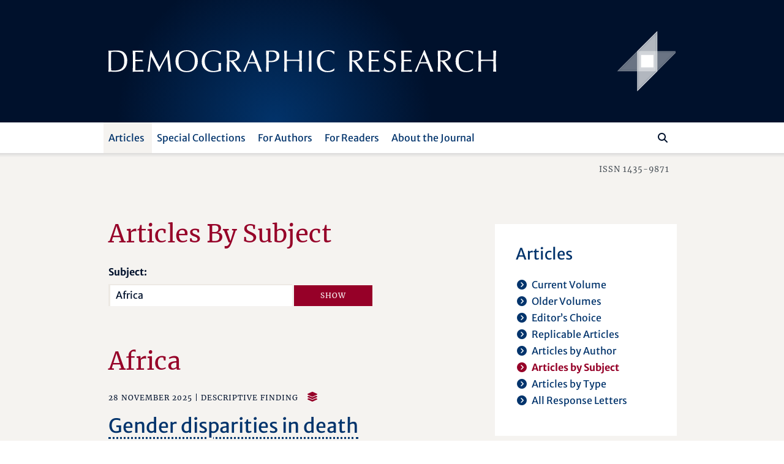

--- FILE ---
content_type: text/html; charset=utf-8
request_url: https://www.demographic-research.org/articles/articlesbysubject/Africa
body_size: 45509
content:
<!DOCTYPE html>
<html lang="en">
<head>
    <meta charset="utf-8" />
    <meta lang="en" />
    <meta name="viewport" content="width=device-width, initial-scale=1.0" />
        <title>Articles By Subject - Demographic Research</title>
    
    
    <meta name="author" content="" />
    <meta name="description" content="Articles by Subject: Africa" />
    <meta name="keywords" content="" />
    <meta name="publisher" content="Demographic Research" />
    <meta name="copyright" content="Demographic Research" />
    <meta name="page-topic" content="demographic research, demography, social sciences, life sciences, mathematics, statistics, policy research, research" />
    <meta name="page-type" content="articles, descriptive findings, reflexions, research materials" />
    <meta name="audience" content="experts, students, scientists" />
    <meta property="og:site_name" content="Demographic Research" />
    <meta property="og:title" content="Demographic Research - Articles By Subject" />
    <meta property="og:url" content="https://www.demographic-research.org/articles/articlesbysubject/Africa" />
    <meta property="og:type" content="website" />
    <meta property="og:description" content="Articles by Subject: Africa" />
    <meta name="twitter:card" content="summary" />
    <meta name="twitter:site" content="@DemographicRes" />
    <meta name="twitter:title" content="Demographic Research - Articles By Subject" />
    <meta name="twitter:description" content="Articles by Subject: Africa" />
    <meta name="twitter:image" content="https://www.demographic-research.org/images/twitter/demres-120x120.png" />


    <!-- Touch Icon Generator BY daik.de https://www.web-stuebchen.de Lizenz: GNU General Public License; Copyright: 2014 - 2016 Stephan Heller [daik.de] <heller@daik.de> -->
    <link rel="shortcut icon" type="image/x-icon" href="/images/favicons/favicon.ico" />
    <link rel="icon" type="image/x-icon" href="/images/favicons/favicon.ico" />
    <link rel="icon" type="image/gif" href="/images/favicons/favicon.gif" />
    <link rel="icon" type="image/png" href="/images/favicons/favicon.png" />
    <link rel="apple-touch-icon" href="/images/favicons/apple-touch-icon.png" />
    <link rel="apple-touch-icon" href="/images/favicons/apple-touch-icon-57x57.png" sizes="57x57" />
    <link rel="apple-touch-icon" href="/images/favicons/apple-touch-icon-60x60.png" sizes="60x60" />
    <link rel="apple-touch-icon" href="/images/favicons/apple-touch-icon-72x72.png" sizes="72x72" />
    <link rel="apple-touch-icon" href="/images/favicons/apple-touch-icon-76x76.png" sizes="76x76" />
    <link rel="apple-touch-icon" href="/images/favicons/apple-touch-icon-114x114.png" sizes="114x114" />
    <link rel="apple-touch-icon" href="/images/favicons/apple-touch-icon-120x120.png" sizes="120x120" />
    <link rel="apple-touch-icon" href="/images/favicons/apple-touch-icon-128x128.png" sizes="128x128" />
    <link rel="apple-touch-icon" href="/images/favicons/apple-touch-icon-144x144.png" sizes="144x144" />
    <link rel="apple-touch-icon" href="/images/favicons/apple-touch-icon-152x152.png" sizes="152x152" />
    <link rel="apple-touch-icon" href="/images/favicons/apple-touch-icon-180x180.png" sizes="180x180" />
    <link rel="apple-touch-icon" href="/images/favicons/apple-touch-icon-precomposed.png" />
    <link rel="icon" type="image/png" href="/images/favicons/favicon-16x16.png" sizes="16x16" />
    <link rel="icon" type="image/png" href="/images/favicons/favicon-32x32.png" sizes="32x32" />
    <link rel="icon" type="image/png" href="/images/favicons/favicon-96x96.png" sizes="96x96" />
    <link rel="icon" type="image/png" href="/images/favicons/favicon-160x160.png" sizes="160x160" />
    <link rel="icon" type="image/png" href="/images/favicons/favicon-192x192.png" sizes="192x192" />
    <link rel="icon" type="image/png" href="/images/favicons/favicon-196x196.png" sizes="196x196" />
    <meta name="msapplication-TileImage" content="~/images/favicons/win8-tile-144x144.png" />
    <meta name="msapplication-TileColor" content="#132034" />
    <meta name="msapplication-navbutton-color" content="#132034" />
    <meta name="application-name" content="Demographic Research" />
    <meta name="msapplication-tooltip" content="Demographic Research" />
    <meta name="apple-mobile-web-app-title" content="Demographic Research" />
    <meta name="msapplication-square70x70logo" content="~/images/favicons/win8-tile-70x70.png" />
    <meta name="msapplication-square144x144logo" content="~/images/favicons/win8-tile-144x144.png" />
    <meta name="msapplication-square150x150logo" content="~/images/favicons/win8-tile-150x150.png" />
    <meta name="msapplication-wide310x150logo" content="~/images/favicons/win8-tile-310x150.png" />
    <meta name="msapplication-square310x310logo" content="~/images/favicons/win8-tile-310x310.png" />
    <link href="/lib/fonts/fonts.min.css?v=Ko_kaFpc-xBW5Y8V_4fRu3FI9r-BgarrtN4WRodpyhA" rel="stylesheet" />
    <link href="/lib/fontawesome-free-6.7.2-web/css/all.min.css?v=dABdfBfUoC8vJUBOwGVdm8L9qlMWaHTIfXt-7GnZCIo" rel="stylesheet" />
    
    <link href="/lib/bootstrap5.2.3/scss/demres.min.css?v=yWmnPzu4Y61Jp8mIuLCRaXiS-CFpyK8tyX3ugPn1qTM" rel="stylesheet" />
    <script src="/lib/jquery/dist/jquery-3.7.1.min.js"></script>
    <script src="/lib/bootstrap5.2.3/dist/js/bootstrap.bundle.min.js"></script>
    
    <link href="/dr.rss" rel="alternate" type="application/rss+xml" title="New articles feed (RSS 2.0)" />
    <link href="/dr-atom.xml" rel="alternate" type="application/atom+xml" title="New articles feed (Atom 1.0)" />
</head>
<body>
    <header class="dr-header">

        <nav class="navbar navbar-light bg-white navbar-expand-lg" style="flex-wrap: wrap;">

            <div class="container-fluid dr-header-container">
                <!--war ohne style="flex-wrap: wrap;" -->
                <!--fixed-top-->
                <div class="header-journal" style="">
                    <div class="container">
                        <div class="row align-items-center header-journal-image" style="">
                            <div class="d-none d-lg-block col-lg-8 offset-lg-1">
                                <a href="/"><img class="dr-logo-desktop" src="/images/dr-logo-desktop.svg" alt="Demographic Research" /></a> <!--width="69%" height="69%"-->
                            </div>
                            <div class="d-none d-lg-block col-lg-2 d-flex">
                                <a href="/"><img src="/images/dr-signet-desktop-effects.svg" width="100px" height="100px" align="right" alt="Demographic Research Logo" /></a>
                            </div>
                            <div class="col-8 offset-1 d-lg-none ">
                                <a href="/"><img src="/images/dr-logo-mobile-effects.svg" width="80%" height="80%" alt="Demographic Research Logo" /></a>
                            </div>
                            <div class="col-2 d-lg-none">
                                <div class="row flex-row-reverse">
                                    <button class="navbar-toggler" type="button" data-bs-toggle="offcanvas" data-bs-target="#offcanvasDrNavbar" aria-controls="offcanvasDrNavbar" aria-expanded="false" aria-label="Toggle navigation">
                                        <span class="navbar-toggler-icon"></span>
                                    </button>
                                </div>
                            </div>
                        </div>
                    </div>                </div>

                <div class="navbar-row">
                    <div class="container">
                        <div class="row">
                            <div class="col-10 offset-1">

                                <div class="offcanvas offcanvas-end dr-offcanvas" tabindex="-1" id="offcanvasDrNavbar" aria-labelledby="offcanvasDrNavbarLabel">
                                    <div class="offcanvas-header">
                                        <p class="offcanvas-title" id="offcanvasDrNavbarLabel">Menu</p>
                                        <button type="button" class="btn-close btn-close-white" data-bs-dismiss="offcanvas" aria-label="Close"></button>
                                    </div>
                                    <div class="offcanvas-body">
                                        <ul class="navbar-nav justify-content-end justify-content-lg-start flex-grow-1 pe-lg-3">
                                            
    
<li class="nav-item dropdown">
    <a class="nav-link active dropdown-toggle" href="/articles/index" role="button" data-bs-toggle="dropdown" aria-expanded="false">Articles</a>
    <ul class="dropdown-menu">
        <li><a class="dropdown-item" href="/articles/volume">Current Volume</a></li>
        <li><a class="dropdown-item" href="/articles/volumes">Older Volumes</a></li>
        <li><a class="dropdown-item" href="/articles/editorschoice">Editor’s Choice</a></li>
        <li><a class="dropdown-item" href="/articles/replicablearticles">Replicable Articles</a></li>
        <li><a class="dropdown-item" href="/articles/articlesbyauthor">Articles by Author</a></li>
        <li><a class="dropdown-item active" href="/articles/articlesbysubject">Articles by Subject</a></li>
        <li><a class="dropdown-item" href= "/articles/articlesbytype">Articles by Type</a></li>
        <li><a class="dropdown-item" href= "/articles/letters">All Response Letters</a></li>
    </ul>
</li>
<li class="nav-item dropdown">
    <a class="nav-link dropdown-toggle" href="/articles/specials" role="button" data-bs-toggle="dropdown" aria-expanded="false">Special Collections</a>
    <ul class="dropdown-menu">
        <li><a class="dropdown-item" href = "/articles/aboutspecialcollections">About Special Collections</a></li>
        <li><a class="dropdown-item" href = "/articles/special">Special Collections</a></li>
    </ul>
</li>

<li class="nav-item dropdown">
    <a class="nav-link dropdown-toggle" href="/authors/index" role="button" data-bs-toggle="dropdown" aria-expanded="false">For Authors</a>
    <ul class="dropdown-menu">
        <li><a class="dropdown-item" href="/authors/generalinformation">General Information</a></li>
        <li><a class="dropdown-item" href="/authors/submissionguidelines">Submission Guidelines</a></li>
        <li><a class="dropdown-item" href="/authors/editorialpolicies">Editorial Policies</a></li>
        <li><a class="dropdown-item" href="/authors/peerreviewandpublication">Peer Review and Publication</a></li>
        <li><a class="dropdown-item" href="/authors/copyrightinformation">Copyright Information</a>
        <li class="navi-level-3"><a class="dropdown-item" href="/authors/copyrightterms">Copyright Terms</a>
        <li class="navi-level-3"><a class="dropdown-item" href="/authors/copyrightagreement">Copyright Agreement</a>
        <li><a class="dropdown-item" href="/authors/reviewprocess">Review Process</a></li>
        <li><a class="dropdown-item dropdown-item-symbol" href="/authors/Submission"><span class="dropdown-item-symbol"><i class="fa fas fa-file-lines"></i></span> Submit a Paper</a></li>
        <li><a class="dropdown-item dropdown-item-symbol" href="/authors/letter"><span class="dropdown-item-symbol"><i class="fa fas fa-envelope"></i></span> Submit a Letter</a></li>
        <li><a class="dropdown-item dropdown-item-symbol" href="/authors/account"><span class="dropdown-item-symbol"><i class="fa fas fa-circle-user"></i></span> My Author Account</a></li>
    </ul>
</li>

<li class="nav-item dropdown">
    <a class="nav-link dropdown-toggle" href="/readers/index" role="button" data-bs-toggle="dropdown" aria-expanded="false">For Readers</a>
    <ul class="dropdown-menu">
        <li><a class="dropdown-item" href="/readers/getemailalerts">Get Email Alerts</a></li>
        <li><a class="dropdown-item" href="/readers/howtocite">How to cite DR</a></li>
    </ul>
</li>

<li class="nav-item dropdown">
    <a class="nav-link dropdown-toggle" href="/info/index" role="button" data-bs-toggle="dropdown" aria-expanded="false">About the Journal</a>
    <ul class="dropdown-menu">
        <li><a class="dropdown-item" href="/info/purpose">Purpose</a></li>
        <li><a class="dropdown-item" href="/info/fromthepublisherandeditor">From the Publisher and Editor</a></li>
        <li><a class="dropdown-item" href="/info/whoiswho">Who’s Who</a></li>
        <li><a class="dropdown-item" href="/info/reviewers">Our Reviewers</a></li>
        <li><a class="dropdown-item" href="/info/contact">Contact Us</a></li>
        <li><a class="dropdown-item" href="/info/ownershipfunding">Ownership and Funding</a></li>
        <li><a class="dropdown-item" href="/info/copyrightlegal">Copyright & Legal</a></li>
        <li><a class="dropdown-item" href="/info/privacypolicy">Privacy Policy</a></li>
    </ul>
</li>


                                        </ul>
                                        <div class="d-flex flex-row flex-row-reverse pt-5 pt-lg-0 dr-search-panel">
                                            <div><button class="btn" id="btn-navi-search" onclick="javascript:ToggleSearchFocus();" aria-label="Search"><i class="fa fas fa-search icon-search"></i></button></div>
                                            <div><input class="form-control me-2" id="input-navi-search" type="search" placeholder="Search ..." aria-label="Search this website" /></div>
                                        </div>
                                    </div>
                                </div>
                            </div>
                        </div>
                    </div>                </div>
            </div>
        </nav>

        <div class="row header-shadows">
            <div class="col-12 header-shadow-bottom" id="header-shadow-bottom"></div>
        </div>

        <div class="header-issn-outside">
            <div class="container">
                <div class="row header-issn">
                    <div class="d-none d-lg-block col-10 offset-1 text-end">ISSN 1435-9871</div>
                </div>
            </div>        </div>

    </header>

    <main role="main" class="pb-3">
        <div class="container">

            <div class="row">
                <div class="col-10 offset-1">
                    <div class="row">
                        <div class="col-12 col-xl-8 dr-content">
                            





<h1>Articles By Subject</h1>

<form action="/Articles/ArticlesBySubject" method="post" autocomplete="off">
    <div class="autocomplete" style="width:300px;">
        <label class="form-label" for="input_subject">Subject:</label>
        <input class="form-control" id="input_subject" type="text" name="subject" value="Africa" />
    </div>
    <input type="submit" name="submit" value="Show" class="btn btn-filter" />
</form>

        <h1>Africa</h1>
    <div id="_ArticleListPartial">
        

    <p class="articles_header">
        28 November 2025 &#124; <span>descriptive finding</span>
            <i class="fa-solid fa-layer-group icon-category" title="Author has provided data and code for replicating results"></i>
    </p>
    <p class="articles_title"><a href="/articles/volume/53/32">Gender disparities in death registration during the COVID-19 pandemic in an urban African setting</a></p>
    <p class="articles_authors">
                <a href="/articles/articlesbyauthor/20569">Orsola Torrisi</a><span>,</span>
                <a href="/articles/articlesbyauthor/21503">Amabelia Rodrigues</a><span>,</span>
                <a href="/articles/articlesbyauthor/20575">Sabine Margarete Damerow</a><span>,</span>
                <a href="/articles/articlesbyauthor/20576">Ane Fisker</a><span>,</span>
                <a href="/articles/articlesbyauthor/20577">Didier Abdel Fernandes</a><span>,</span>
                <a href="/articles/articlesbyauthor/7275">St&#xE9;phane Helleringer</a>
    </p>
        <p class="articles_info"><span class="articles-info-title">Volume:</span> 53 <span class="articles-info-title">Article ID:</span> 32 <span class="articles-info-br"><br /></span><span class="articles-info-title">Pages:</span> 1045–1062<br /><span class="articles-info-title">DOI:</span> <a target="_blank" aria-label="opens in a new tab" href="https://doi.org/10.4054/DemRes.2025.53.32">10.4054/DemRes.2025.53.32</a></p>
    <p class="articles_links"><a href="/articles/volume/53/32">Abstract</a><a target="_blank" aria-label="opens in a new tab" href="/volumes/vol53/32/53-32.pdf">Full Text [PDF]</a></p>
    <p class="articles_header">
        20 August 2024 &#124; <span>research article</span>
    </p>
    <p class="articles_title"><a href="/articles/volume/51/14">Transitions to adulthood in men and women in rural Malawi in the 21st century using sequence analysis: Some evidence of delay</a></p>
    <p class="articles_authors">
                <a href="/articles/articlesbyauthor/14216">Estelle  McLean</a><span>,</span>
                <a href="/articles/articlesbyauthor/3914">Maria Sironi</a><span>,</span>
                <a href="/articles/articlesbyauthor/13452">Albert Dube</a><span>,</span>
                <a href="/articles/articlesbyauthor/10136">Emma Slaymaker</a><span>,</span>
                <a href="/articles/articlesbyauthor/662">Amelia C Crampin</a><span>,</span>
                <a href="/articles/articlesbyauthor/2587">Rebecca  Sear</a>
    </p>
        <p class="articles_info"><span class="articles-info-title">Volume:</span> 51 <span class="articles-info-title">Article ID:</span> 14 <span class="articles-info-br"><br /></span><span class="articles-info-title">Pages:</span> 459–500<br /><span class="articles-info-title">DOI:</span> <a target="_blank" aria-label="opens in a new tab" href="https://doi.org/10.4054/DemRes.2024.51.14">10.4054/DemRes.2024.51.14</a></p>
    <p class="articles_links"><a href="/articles/volume/51/14">Abstract</a><a target="_blank" aria-label="opens in a new tab" href="/volumes/vol51/14/51-14.pdf">Full Text [PDF]</a></p>
    <p class="articles_header">
        18 March 2020 &#124; <span>research article</span>
    </p>
    <p class="articles_title"><a href="/articles/volume/42/20">Evaluating links between dynamic urban landscapes and under-five child mortality in Accra, Ghana</a></p>
    <p class="articles_authors">
                <a href="/articles/articlesbyauthor/11135">Sory Toure</a><span>,</span>
                <a href="/articles/articlesbyauthor/3212">John Weeks</a><span>,</span>
                <a href="/articles/articlesbyauthor/11139">David Lopez-Carr</a><span>,</span>
                <a href="/articles/articlesbyauthor/11140">Douglas Stow</a>
    </p>
        <p class="articles_info"><span class="articles-info-title">Volume:</span> 42 <span class="articles-info-title">Article ID:</span> 20 <span class="articles-info-br"><br /></span><span class="articles-info-title">Pages:</span> 589–614<br /><span class="articles-info-title">DOI:</span> <a target="_blank" aria-label="opens in a new tab" href="https://doi.org/10.4054/DemRes.2020.42.20">10.4054/DemRes.2020.42.20</a></p>
    <p class="articles_links"><a href="/articles/volume/42/20">Abstract</a><a target="_blank" aria-label="opens in a new tab" href="/volumes/vol42/20/42-20.pdf">Full Text [PDF]</a></p>
    <p class="articles_header">
        15 August 2019 &#124; <span>review article</span>
    </p>
    <p class="articles_title"><a href="/articles/volume/41/18">Migration influenced by environmental change in Africa: A systematic review of empirical evidence</a></p>
    <p class="articles_authors">
                <a href="/articles/articlesbyauthor/10794">Marion Borderon</a><span>,</span>
                <a href="/articles/articlesbyauthor/10797">Patrick Sakdapolrak</a><span>,</span>
                <a href="/articles/articlesbyauthor/5654">Raya Muttarak</a><span>,</span>
                <a href="/articles/articlesbyauthor/10799">Endale Kebede</a><span>,</span>
                <a href="/articles/articlesbyauthor/10800">Raffaella Pagogna</a><span>,</span>
                <a href="/articles/articlesbyauthor/10801">Eva Sporer</a>
    </p>
        <p class="articles_info"><span class="articles-info-title">Volume:</span> 41 <span class="articles-info-title">Article ID:</span> 18 <span class="articles-info-br"><br /></span><span class="articles-info-title">Pages:</span> 491–544<br /><span class="articles-info-title">DOI:</span> <a target="_blank" aria-label="opens in a new tab" href="https://doi.org/10.4054/DemRes.2019.41.18">10.4054/DemRes.2019.41.18</a></p>
    <p class="articles_links"><a href="/articles/volume/41/18">Abstract</a><a target="_blank" aria-label="opens in a new tab" href="/volumes/vol41/18/41-18.pdf">Full Text [PDF]</a></p>
    <p class="articles_header">
        18 December 2018 &#124; <span>descriptive finding</span>
            <i class="fa-solid fa-layer-group icon-category" title="Author has provided data and code for replicating results"></i>
    </p>
    <p class="articles_title"><a href="/articles/volume/39/47">Higher acceptance rates of asylum seekers lead to slightly more asylum applications in the future</a></p>
    <p class="articles_authors">
                <a href="/articles/articlesbyauthor/5160">Hannes Weber</a>
    </p>
        <p class="articles_info"><span class="articles-info-title">Volume:</span> 39 <span class="articles-info-title">Article ID:</span> 47 <span class="articles-info-br"><br /></span><span class="articles-info-title">Pages:</span> 1291–1304<br /><span class="articles-info-title">DOI:</span> <a target="_blank" aria-label="opens in a new tab" href="https://doi.org/10.4054/DemRes.2018.39.47">10.4054/DemRes.2018.39.47</a></p>
    <p class="articles_links"><a href="/articles/volume/39/47">Abstract</a><a target="_blank" aria-label="opens in a new tab" href="/volumes/vol39/47/39-47.pdf">Full Text [PDF]</a></p>
    <p class="articles_header">
        25 July 2018 &#124; <span>research article</span>
    </p>
    <p class="articles_title"><a href="/articles/volume/39/6">Polygynous marriage and child health in sub-Saharan Africa: What is the evidence for harm?</a></p>
    <p class="articles_authors">
                <a href="/articles/articlesbyauthor/9498">David Lawson</a><span>,</span>
                <a href="/articles/articlesbyauthor/9513">Mhairi A. Gibson</a>
    </p>
        <p class="articles_info"><span class="articles-info-title">Volume:</span> 39 <span class="articles-info-title">Article ID:</span> 6 <span class="articles-info-br"><br /></span><span class="articles-info-title">Pages:</span> 177–208<br /><span class="articles-info-title">DOI:</span> <a target="_blank" aria-label="opens in a new tab" href="https://doi.org/10.4054/DemRes.2018.39.6">10.4054/DemRes.2018.39.6</a></p>
    <p class="articles_links"><a href="/articles/volume/39/6">Abstract</a><a target="_blank" aria-label="opens in a new tab" href="/volumes/vol39/6/39-6.pdf">Full Text [PDF]</a></p>
    <p class="articles_header">
        03 March 2016 &#124; <span>research article</span>
    </p>
    <p class="articles_title"><a href="/articles/volume/34/15">First union formation in urban Burkina Faso: Competing relationship transitions to marriage or cohabitation</a></p>
    <p class="articles_authors">
                <a href="/articles/articlesbyauthor/3578">Anne-Emmanu&#xE8;le Calv&#xE8;s</a>
    </p>
        <p class="articles_info"><span class="articles-info-title">Volume:</span> 34 <span class="articles-info-title">Article ID:</span> 15 <span class="articles-info-br"><br /></span><span class="articles-info-title">Pages:</span> 421–450<br /><span class="articles-info-title">DOI:</span> <a target="_blank" aria-label="opens in a new tab" href="https://doi.org/10.4054/DemRes.2016.34.15">10.4054/DemRes.2016.34.15</a></p>
    <p class="articles_links"><a href="/articles/volume/34/15">Abstract</a><a target="_blank" aria-label="opens in a new tab" href="/volumes/vol34/15/34-15.pdf">Full Text [PDF]</a></p>
    <p class="articles_header">
        15 January 2016 &#124; <span>research article</span>
    </p>
    <p class="articles_title"><a href="/articles/volume/34/3">Counting Souls: Towards an historical demography of Africa</a></p>
    <p class="articles_authors">
                <a href="/articles/articlesbyauthor/5577">Sarah Walters</a>
    </p>
        <p class="articles_info"><span class="articles-info-title">Volume:</span> 34 <span class="articles-info-title">Article ID:</span> 3 <span class="articles-info-br"><br /></span><span class="articles-info-title">Pages:</span> 63–108<br /><span class="articles-info-title">DOI:</span> <a target="_blank" aria-label="opens in a new tab" href="https://doi.org/10.4054/DemRes.2016.34.3">10.4054/DemRes.2016.34.3</a></p>
    <p class="articles_links"><a href="/articles/volume/34/3">Abstract</a><a target="_blank" aria-label="opens in a new tab" href="/volumes/vol34/3/34-3.pdf">Full Text [PDF]</a></p>
    <p class="articles_header">
        19 May 2015 &#124; <span>research article</span>
            <i class="fa-solid fa-layer-group icon-category" title="Author has provided data and code for replicating results"></i>
    </p>
    <p class="articles_title"><a href="/articles/volume/32/35">Reconstructing trends in international migration with three questions in household surveys: Lessons from the MAFE project</a></p>
    <p class="articles_authors">
                <a href="/articles/articlesbyauthor/3605">Bruno Schoumaker</a><span>,</span>
                <a href="/articles/articlesbyauthor/1806">Cris Beauchemin</a>
    </p>
        <p class="articles_info"><span class="articles-info-title">Volume:</span> 32 <span class="articles-info-title">Article ID:</span> 35 <span class="articles-info-br"><br /></span><span class="articles-info-title">Pages:</span> 983–1030<br /><span class="articles-info-title">DOI:</span> <a target="_blank" aria-label="opens in a new tab" href="https://doi.org/10.4054/DemRes.2015.32.35">10.4054/DemRes.2015.32.35</a></p>
    <p class="articles_links"><a href="/articles/volume/32/35">Abstract</a><a target="_blank" aria-label="opens in a new tab" href="/volumes/vol32/35/32-35.pdf">Full Text [PDF]</a></p>
    <p class="articles_header">
        06 February 2015 &#124; <span>research article</span>
    </p>
    <p class="articles_title"><a href="/articles/volume/32/12">Working with teams of &quot;insiders&quot;: Qualitative approaches to data collection in the Global South</a></p>
    <p class="articles_authors">
                <a href="/articles/articlesbyauthor/327">Enid Schatz</a><span>,</span>
                <a href="/articles/articlesbyauthor/3423">Nicole Angotti</a><span>,</span>
                <a href="/articles/articlesbyauthor/675">Sangeetha Madhavan</a><span>,</span>
                <a href="/articles/articlesbyauthor/5639">Christie Sennott</a>
    </p>
        <p class="articles_info"><span class="articles-info-title">Volume:</span> 32 <span class="articles-info-title">Article ID:</span> 12 <span class="articles-info-br"><br /></span><span class="articles-info-title">Pages:</span> 369–396<br /><span class="articles-info-title">DOI:</span> <a target="_blank" aria-label="opens in a new tab" href="https://doi.org/10.4054/DemRes.2015.32.12">10.4054/DemRes.2015.32.12</a></p>
    <p class="articles_links"><a href="/articles/volume/32/12">Abstract</a><a target="_blank" aria-label="opens in a new tab" href="/volumes/vol32/12/32-12.pdf">Full Text [PDF]</a></p>
    <p class="articles_header">
        07 February 2014 &#124; <span>descriptive finding</span>
            <i class="fa-solid fa-layer-group icon-category" title="Author has provided data and code for replicating results"></i>
    </p>
    <p class="articles_title"><a href="/articles/volume/30/14">Male and female sterility in Zambia</a></p>
    <p class="articles_authors">
                <a href="/articles/articlesbyauthor/3908">Athena Pantazis</a><span>,</span>
                <a href="/articles/articlesbyauthor/335">Samuel J. Clark</a>
    </p>
        <p class="articles_info"><span class="articles-info-title">Volume:</span> 30 <span class="articles-info-title">Article ID:</span> 14 <span class="articles-info-br"><br /></span><span class="articles-info-title">Pages:</span> 413–428<br /><span class="articles-info-title">DOI:</span> <a target="_blank" aria-label="opens in a new tab" href="https://doi.org/10.4054/DemRes.2014.30.14">10.4054/DemRes.2014.30.14</a></p>
    <p class="articles_links"><a href="/articles/volume/30/14">Abstract</a><a target="_blank" aria-label="opens in a new tab" href="/volumes/vol30/14/30-14.pdf">Full Text [PDF]</a></p>
    <p class="articles_header">
        14 May 2013 &#124; <span>research article</span>
    </p>
    <p class="articles_title"><a href="/articles/volume/28/33">The more you learn the less you know? Interpretive ambiguity across three modes of qualitative data</a></p>
    <p class="articles_authors">
                <a href="/articles/articlesbyauthor/3423">Nicole Angotti</a><span>,</span>
                <a href="/articles/articlesbyauthor/324">Amy Kaler</a>
    </p>
        <p class="articles_info"><span class="articles-info-title">Volume:</span> 28 <span class="articles-info-title">Article ID:</span> 33 <span class="articles-info-br"><br /></span><span class="articles-info-title">Pages:</span> 951–980<br /><span class="articles-info-title">DOI:</span> <a target="_blank" aria-label="opens in a new tab" href="https://doi.org/10.4054/DemRes.2013.28.33">10.4054/DemRes.2013.28.33</a></p>
    <p class="articles_links"><a href="/articles/volume/28/33">Abstract</a><a target="_blank" aria-label="opens in a new tab" href="/volumes/vol28/33/28-33.pdf">Full Text [PDF]</a></p>
    <p class="articles_header">
        19 March 2013 &#124; <span>research article</span>
    </p>
    <p class="articles_title"><a href="/articles/volume/28/19">Occupational trajectories and occupational cost among Senegalese immigrants in Europe</a></p>
    <p class="articles_authors">
                <a href="/articles/articlesbyauthor/3060">Ognjen Obu&#x107;ina</a>
    </p>
        <p class="articles_info"><span class="articles-info-title">Volume:</span> 28 <span class="articles-info-title">Article ID:</span> 19 <span class="articles-info-br"><br /></span><span class="articles-info-title">Pages:</span> 547–580<br /><span class="articles-info-title">DOI:</span> <a target="_blank" aria-label="opens in a new tab" href="https://doi.org/10.4054/DemRes.2013.28.19">10.4054/DemRes.2013.28.19</a></p>
    <p class="articles_links"><a href="/articles/volume/28/19">Abstract</a><a target="_blank" aria-label="opens in a new tab" href="/volumes/vol28/19/28-19.pdf">Full Text [PDF]</a></p>
    <p class="articles_header">
        12 December 2012 &#124; <span>research article</span>
    </p>
    <p class="articles_title"><a href="/articles/volume/27/26">Estimates of Age-Specific Reductions in HIV Prevalence in Uganda: Bayesian Melding Estimation  and Probabilistic Population Forecast with an HIV-enabled Cohort Component Projection Model</a></p>
    <p class="articles_authors">
                <a href="/articles/articlesbyauthor/335">Samuel J. Clark</a><span>,</span>
                <a href="/articles/articlesbyauthor/1234">Jason Thomas</a><span>,</span>
                <a href="/articles/articlesbyauthor/2421">Le Bao</a>
    </p>
        <p class="articles_info"><span class="articles-info-title">Volume:</span> 27 <span class="articles-info-title">Article ID:</span> 26 <span class="articles-info-br"><br /></span><span class="articles-info-title">Pages:</span> 743–774<br /><span class="articles-info-title">DOI:</span> <a target="_blank" aria-label="opens in a new tab" href="https://doi.org/10.4054/DemRes.2012.27.26">10.4054/DemRes.2012.27.26</a></p>
    <p class="articles_links"><a href="/articles/volume/27/26">Abstract</a><a target="_blank" aria-label="opens in a new tab" href="/volumes/vol27/26/27-26.pdf">Full Text [PDF]</a></p>
    <p class="articles_header">
        16 November 2012 &#124; <span>research article</span>
    </p>
    <p class="articles_title"><a href="/articles/volume/27/23">Whose education affects a child&#x2019;s nutritional status? From parents&#x27; to household&#x27;s education</a></p>
    <p class="articles_authors">
                <a href="/articles/articlesbyauthor/3063">Francesco Burchi</a>
    </p>
        <p class="articles_info"><span class="articles-info-title">Volume:</span> 27 <span class="articles-info-title">Article ID:</span> 23 <span class="articles-info-br"><br /></span><span class="articles-info-title">Pages:</span> 681–704<br /><span class="articles-info-title">DOI:</span> <a target="_blank" aria-label="opens in a new tab" href="https://doi.org/10.4054/DemRes.2012.27.23">10.4054/DemRes.2012.27.23</a></p>
    <p class="articles_links"><a href="/articles/volume/27/23">Abstract</a><a target="_blank" aria-label="opens in a new tab" href="/volumes/vol27/23/27-23.pdf">Full Text [PDF]</a></p>
    <p class="articles_header">
        06 December 2011 &#124; <span>research article</span>
    </p>
    <p class="articles_title"><a href="/articles/volume/25/24">The effects of integration and transnational ties on international return migration intentions</a></p>
    <p class="articles_authors">
                <a href="/articles/articlesbyauthor/2830">Hein de Haas</a><span>,</span>
                <a href="/articles/articlesbyauthor/840">Tineke Fokkema</a>
    </p>
        <p class="articles_info"><span class="articles-info-title">Volume:</span> 25 <span class="articles-info-title">Article ID:</span> 24 <span class="articles-info-br"><br /></span><span class="articles-info-title">Pages:</span> 755–782<br /><span class="articles-info-title">DOI:</span> <a target="_blank" aria-label="opens in a new tab" href="https://doi.org/10.4054/DemRes.2011.25.24">10.4054/DemRes.2011.25.24</a></p>
    <p class="articles_links"><a href="/articles/volume/25/24">Abstract</a><a target="_blank" aria-label="opens in a new tab" href="/volumes/vol25/24/25-24.pdf">Full Text [PDF]</a></p>
    <p class="articles_header">
        20 October 2011 &#124; <span>research article</span>
    </p>
    <p class="articles_title"><a href="/articles/volume/25/22">Constructing a survey over time: Audio-visual feedback and theatre sketches in rural Mali</a></p>
    <p class="articles_authors">
                <a href="/articles/articlesbyauthor/2754">V&#xE9;ronique Hertrich</a><span>,</span>
                <a href="/articles/articlesbyauthor/2755">Marie Lesclingand</a><span>,</span>
                <a href="/articles/articlesbyauthor/2756">Martine Quaglia</a><span>,</span>
                <a href="/articles/articlesbyauthor/3101">Amandine Stephan</a>
    </p>
        <p class="articles_info"><span class="articles-info-title">Volume:</span> 25 <span class="articles-info-title">Article ID:</span> 22 <span class="articles-info-br"><br /></span><span class="articles-info-title">Pages:</span> 695–722<br /><span class="articles-info-title">DOI:</span> <a target="_blank" aria-label="opens in a new tab" href="https://doi.org/10.4054/DemRes.2011.25.22">10.4054/DemRes.2011.25.22</a></p>
    <p class="articles_links"><a href="/articles/volume/25/22">Abstract</a><a target="_blank" aria-label="opens in a new tab" href="/volumes/vol25/22/25-22.pdf">Full Text [PDF]</a></p>
    <p class="articles_header">
        07 September 2011 &#124; <span>research article</span>
    </p>
    <p class="articles_title"><a href="/articles/volume/25/18">Children&#x27;s stunting in sub-Saharan Africa: Is there an externality effect of high fertility?</a></p>
    <p class="articles_authors">
                <a href="/articles/articlesbyauthor/1907">&#xD8;ystein Kravdal</a><span>,</span>
                <a href="/articles/articlesbyauthor/1991">Ivy Kodzi</a>
    </p>
        <p class="articles_info"><span class="articles-info-title">Volume:</span> 25 <span class="articles-info-title">Article ID:</span> 18 <span class="articles-info-br"><br /></span><span class="articles-info-title">Pages:</span> 565–594<br /><span class="articles-info-title">DOI:</span> <a target="_blank" aria-label="opens in a new tab" href="https://doi.org/10.4054/DemRes.2011.25.18">10.4054/DemRes.2011.25.18</a></p>
    <p class="articles_links"><a href="/articles/volume/25/18">Abstract</a><a target="_blank" aria-label="opens in a new tab" href="/volumes/vol25/18/25-18.pdf">Full Text [PDF]</a></p>
    <p class="articles_header">
        05 July 2011 &#124; <span>research article</span>
    </p>
    <p class="articles_title"><a href="/articles/volume/25/2">More on the Cohort-Component Model of Population Projection in the Context of HIV/AIDS: A Leslie Matrix Representation and New Estimates</a></p>
    <p class="articles_authors">
                <a href="/articles/articlesbyauthor/1234">Jason Thomas</a><span>,</span>
                <a href="/articles/articlesbyauthor/335">Samuel J. Clark</a>
    </p>
        <p class="articles_info"><span class="articles-info-title">Volume:</span> 25 <span class="articles-info-title">Article ID:</span> 2 <span class="articles-info-br"><br /></span><span class="articles-info-title">Pages:</span> 39–102<br /><span class="articles-info-title">DOI:</span> <a target="_blank" aria-label="opens in a new tab" href="https://doi.org/10.4054/DemRes.2011.25.2">10.4054/DemRes.2011.25.2</a></p>
    <p class="articles_links"><a href="/articles/volume/25/2">Abstract</a><a target="_blank" aria-label="opens in a new tab" href="/volumes/vol25/2/25-2.pdf">Full Text [PDF]</a></p>
    <p class="articles_header">
        05 May 2011 &#124; <span>research article</span>
    </p>
    <p class="articles_title"><a href="/articles/volume/24/27">HIV/AIDS and time allocation in rural Malawi</a></p>
    <p class="articles_authors">
                <a href="/articles/articlesbyauthor/330">Simona Bignami</a><span>,</span>
                <a href="/articles/articlesbyauthor/947">Ari Van Assche</a><span>,</span>
                <a href="/articles/articlesbyauthor/936">Philip Anglewicz</a><span>,</span>
                <a href="/articles/articlesbyauthor/721">Peter Fleming</a><span>,</span>
                <a href="/articles/articlesbyauthor/948">Catherine van de Ruit</a>
    </p>
        <p class="articles_info"><span class="articles-info-title">Volume:</span> 24 <span class="articles-info-title">Article ID:</span> 27 <span class="articles-info-br"><br /></span><span class="articles-info-title">Pages:</span> 671–708<br /><span class="articles-info-title">DOI:</span> <a target="_blank" aria-label="opens in a new tab" href="https://doi.org/10.4054/DemRes.2011.24.27">10.4054/DemRes.2011.24.27</a></p>
    <p class="articles_links"><a href="/articles/volume/24/27">Abstract</a><a target="_blank" aria-label="opens in a new tab" href="/volumes/vol24/27/24-27.pdf">Full Text [PDF]</a></p>
    <p class="articles_header">
        10 September 2010 &#124; <span>research article</span>
    </p>
    <p class="articles_title"><a href="/articles/volume/23/20">Circular migration patterns and determinants in Nairobi slum settlements</a></p>
    <p class="articles_authors">
                <a href="/articles/articlesbyauthor/1083">Donatien Beguy</a><span>,</span>
                <a href="/articles/articlesbyauthor/510">Philippe Bocquier</a><span>,</span>
                <a href="/articles/articlesbyauthor/2322">Eliya Msiyaphazi Zulu</a>
    </p>
        <p class="articles_info"><span class="articles-info-title">Volume:</span> 23 <span class="articles-info-title">Article ID:</span> 20 <span class="articles-info-br"><br /></span><span class="articles-info-title">Pages:</span> 549–586<br /><span class="articles-info-title">DOI:</span> <a target="_blank" aria-label="opens in a new tab" href="https://doi.org/10.4054/DemRes.2010.23.20">10.4054/DemRes.2010.23.20</a></p>
    <p class="articles_links"><a href="/articles/volume/23/20">Abstract</a><a target="_blank" aria-label="opens in a new tab" href="/volumes/vol23/20/23-20.pdf">Full Text [PDF]</a></p>
    <p class="articles_header">
        03 March 2010 &#124; <span>research article</span>
    </p>
    <p class="articles_title"><a href="/articles/volume/22/11">Reporting on first sexual experience: The importance of interviewer-respondent interaction</a></p>
    <p class="articles_authors">
                <a href="/articles/articlesbyauthor/943">Michelle Poulin</a>
    </p>
        <p class="articles_info"><span class="articles-info-title">Volume:</span> 22 <span class="articles-info-title">Article ID:</span> 11 <span class="articles-info-br"><br /></span><span class="articles-info-title">Pages:</span> 237–288<br /><span class="articles-info-title">DOI:</span> <a target="_blank" aria-label="opens in a new tab" href="https://doi.org/10.4054/DemRes.2010.22.11">10.4054/DemRes.2010.22.11</a></p>
    <p class="articles_links"><a href="/articles/volume/22/11">Abstract</a><a target="_blank" aria-label="opens in a new tab" href="/volumes/vol22/11/22-11.pdf">Full Text [PDF]</a></p>
    <p class="articles_header">
        12 February 2010 &#124; <span>research article</span>
    </p>
    <p class="articles_title"><a href="/articles/volume/22/10">Modeling fertility curves in Africa</a></p>
    <p class="articles_authors">
                <a href="/articles/articlesbyauthor/1032">Ezra Gayawan</a><span>,</span>
                <a href="/articles/articlesbyauthor/2466">Samson B. Adebayo</a><span>,</span>
                <a href="/articles/articlesbyauthor/1034">Reuben A. Ipinyomi</a><span>,</span>
                <a href="/articles/articlesbyauthor/1501">Benjamin Oyejola</a>
    </p>
        <p class="articles_info"><span class="articles-info-title">Volume:</span> 22 <span class="articles-info-title">Article ID:</span> 10 <span class="articles-info-br"><br /></span><span class="articles-info-title">Pages:</span> 211–236<br /><span class="articles-info-title">DOI:</span> <a target="_blank" aria-label="opens in a new tab" href="https://doi.org/10.4054/DemRes.2010.22.10">10.4054/DemRes.2010.22.10</a></p>
    <p class="articles_links"><a href="/articles/volume/22/10">Abstract</a><a target="_blank" aria-label="opens in a new tab" href="/volumes/vol22/10/22-10.pdf">Full Text [PDF]</a></p>
    <p class="articles_header">
        13 February 2009 &#124; <span>research article</span>
    </p>
    <p class="articles_title"><a href="/articles/volume/20/7">The impact of female employment on fertility in Dakar (Senegal) and Lom&#xE9; (Togo)</a></p>
    <p class="articles_authors">
                <a href="/articles/articlesbyauthor/1083">Donatien Beguy</a>
    </p>
        <p class="articles_info"><span class="articles-info-title">Volume:</span> 20 <span class="articles-info-title">Article ID:</span> 7 <span class="articles-info-br"><br /></span><span class="articles-info-title">Pages:</span> 97–128<br /><span class="articles-info-title">DOI:</span> <a target="_blank" aria-label="opens in a new tab" href="https://doi.org/10.4054/DemRes.2009.20.7">10.4054/DemRes.2009.20.7</a></p>
    <p class="articles_links"><a href="/articles/volume/20/7">Abstract</a><a target="_blank" aria-label="opens in a new tab" href="/volumes/vol20/7/20-7.pdf">Full Text [PDF]</a></p>
    <p class="articles_header">
        12 September 2008 &#124; <span>research article</span>
    </p>
    <p class="articles_title"><a href="/articles/volume/19/45">Children&#x2019;s school participation and HIV/AIDS in rural Malawi:: The role of parental knowledge and perceptions</a></p>
    <p class="articles_authors">
                <a href="/articles/articlesbyauthor/941">Monica J. Grant</a>
    </p>
        <p class="articles_info"><span class="articles-info-title">Volume:</span> 19 <span class="articles-info-title">Article ID:</span> 45 <span class="articles-info-br"><br /></span><span class="articles-info-title">Pages:</span> 1603–1634<br /><span class="articles-info-title">DOI:</span> <a target="_blank" aria-label="opens in a new tab" href="https://doi.org/10.4054/DemRes.2008.19.45">10.4054/DemRes.2008.19.45</a></p>
    <p class="articles_links"><a href="/articles/volume/19/45">Abstract</a><a target="_blank" aria-label="opens in a new tab" href="/volumes/vol19/45/19-45.pdf">Full Text [PDF]</a></p>
    <p class="articles_header">
        15 July 2008 &#124; <span>research article</span>
    </p>
    <p class="articles_title"><a href="/articles/volume/19/32">Hotspots and Coldspots: Household and village-level variation in orphanhood prevalence in rural Malawi</a></p>
    <p class="articles_authors">
                <a href="/articles/articlesbyauthor/329">Alexander Weinreb</a><span>,</span>
                <a href="/articles/articlesbyauthor/720">Patrick Gerland</a><span>,</span>
                <a href="/articles/articlesbyauthor/721">Peter Fleming</a>
    </p>
        <p class="articles_info"><span class="articles-info-title">Volume:</span> 19 <span class="articles-info-title">Article ID:</span> 32 <span class="articles-info-br"><br /></span><span class="articles-info-title">Pages:</span> 1217–1248<br /><span class="articles-info-title">DOI:</span> <a target="_blank" aria-label="opens in a new tab" href="https://doi.org/10.4054/DemRes.2008.19.32">10.4054/DemRes.2008.19.32</a></p>
    <p class="articles_links"><a href="/articles/volume/19/32">Abstract</a><a target="_blank" aria-label="opens in a new tab" href="/volumes/vol19/32/19-32.pdf">Full Text [PDF]</a></p>
    <p class="articles_header">
        26 July 2007 &#124; <span>research article</span>
    </p>
    <p class="articles_title"><a href="/articles/volume/17/2">Attitudes towards abortion and contraception in rural and urban Burkina Faso</a></p>
    <p class="articles_authors">
                <a href="/articles/articlesbyauthor/855">Cl&#xE9;mentine Rossier</a>
    </p>
        <p class="articles_info"><span class="articles-info-title">Volume:</span> 17 <span class="articles-info-title">Article ID:</span> 2 <span class="articles-info-br"><br /></span><span class="articles-info-title">Pages:</span> 23–58<br /><span class="articles-info-title">DOI:</span> <a target="_blank" aria-label="opens in a new tab" href="https://doi.org/10.4054/DemRes.2007.17.2">10.4054/DemRes.2007.17.2</a></p>
    <p class="articles_links"><a href="/articles/volume/17/2">Abstract</a><a target="_blank" aria-label="opens in a new tab" href="/volumes/vol17/2/17-2.pdf">Full Text [PDF]</a></p>
    <p class="articles_header">
        19 September 2003 &#124; <span>research article</span>
    </p>
    <p class="articles_title"><a href="/articles/special/1/7">&quot;Moving&quot; and Marrying: Modelling HIV Infection among Newly-weds in Malawi</a></p>
    <p class="articles_authors">
                <a href="/articles/articlesbyauthor/4781">Michael Bracher</a><span>,</span>
                <a href="/articles/articlesbyauthor/322">Gigi Santow</a><span>,</span>
                <a href="/articles/articlesbyauthor/96">Susan Watkins</a>
    </p>
        <p class="articles_info"><span class="articles-info-title">Special Collection:</span> <a href="/articles/special/1"><span>S</span>1</a> <span class="articles-info-title">Article ID:</span> 7 <span class="articles-info-br"><br /></span><span class="articles-info-title">Pages:</span> 207–246<br /><span class="articles-info-title">DOI:</span> <a target="_blank" aria-label="opens in a new tab" href="https://doi.org/10.4054/DemRes.2003.S1.7">10.4054/DemRes.2003.S1.7</a></p>
    <p class="articles_links"><a href="/articles/special/1/7">Abstract</a><a target="_blank" aria-label="opens in a new tab" href="/special/1/7/S1-7.pdf">Full Text [PDF]</a></p>
    <p class="articles_header">
        19 September 2003 &#124; <span>research article</span>
    </p>
    <p class="articles_title"><a href="/articles/special/1/11">&quot;My Girlfriends Could Fill A Yanu-Yanu Bus&quot;: Rural Malawian Men&#x27;s Claims About Their Own Serostatus</a></p>
    <p class="articles_authors">
                <a href="/articles/articlesbyauthor/324">Amy Kaler</a>
    </p>
        <p class="articles_info"><span class="articles-info-title">Special Collection:</span> <a href="/articles/special/1"><span>S</span>1</a> <span class="articles-info-title">Article ID:</span> 11 <span class="articles-info-br"><br /></span><span class="articles-info-title">Pages:</span> 349–372<br /><span class="articles-info-title">DOI:</span> <a target="_blank" aria-label="opens in a new tab" href="https://doi.org/10.4054/DemRes.2003.S1.11">10.4054/DemRes.2003.S1.11</a></p>
    <p class="articles_links"><a href="/articles/special/1/11">Abstract</a><a target="_blank" aria-label="opens in a new tab" href="/special/1/11/S1-11.pdf">Full Text [PDF]</a></p>
    <p class="articles_header">
        19 September 2003 &#124; <span>research article</span>
    </p>
    <p class="articles_title"><a href="/articles/special/1/6">Divorce and Remarriage in Rural Malawi</a></p>
    <p class="articles_authors">
                <a href="/articles/articlesbyauthor/326">Georges Reniers</a>
    </p>
        <p class="articles_info"><span class="articles-info-title">Special Collection:</span> <a href="/articles/special/1"><span>S</span>1</a> <span class="articles-info-title">Article ID:</span> 6 <span class="articles-info-br"><br /></span><span class="articles-info-title">Pages:</span> 175–206<br /><span class="articles-info-title">DOI:</span> <a target="_blank" aria-label="opens in a new tab" href="https://doi.org/10.4054/DemRes.2003.S1.6">10.4054/DemRes.2003.S1.6</a></p>
    <p class="articles_links"><a href="/articles/special/1/6">Abstract</a><a target="_blank" aria-label="opens in a new tab" href="/special/1/6/S1-6.pdf">Full Text [PDF]</a></p>
    <p class="articles_header">
        19 September 2003 &#124; <span>research article</span>
    </p>
    <p class="articles_title"><a href="/articles/special/1/5">Comparing, Contextualizing, and Conceptualizing: Enhancing Quantitative Data on Women&#x27;s Situation in Rural Africa</a></p>
    <p class="articles_authors">
                <a href="/articles/articlesbyauthor/327">Enid Schatz</a>
    </p>
        <p class="articles_info"><span class="articles-info-title">Special Collection:</span> <a href="/articles/special/1"><span>S</span>1</a> <span class="articles-info-title">Article ID:</span> 5 <span class="articles-info-br"><br /></span><span class="articles-info-title">Pages:</span> 143–174<br /><span class="articles-info-title">DOI:</span> <a target="_blank" aria-label="opens in a new tab" href="https://doi.org/10.4054/DemRes.2003.S1.5">10.4054/DemRes.2003.S1.5</a></p>
    <p class="articles_links"><a href="/articles/special/1/5">Abstract</a><a target="_blank" aria-label="opens in a new tab" href="/special/1/5/S1-5.pdf">Full Text [PDF]</a></p>
    <p class="articles_header">
        14 February 2003 &#124; <span>descriptive finding</span>
    </p>
    <p class="articles_title"><a href="/articles/volume/8/4">Adolescent childbearing in sub-Saharan Africa: Can increased schooling alone raise ages at first birth?</a></p>
    <p class="articles_authors">
                <a href="/articles/articlesbyauthor/298">Neeru Gupta</a><span>,</span>
                <a href="/articles/articlesbyauthor/299">Mary Mahy</a>
    </p>
        <p class="articles_info"><span class="articles-info-title">Volume:</span> 8 <span class="articles-info-title">Article ID:</span> 4 <span class="articles-info-br"><br /></span><span class="articles-info-title">Pages:</span> 93–106<br /><span class="articles-info-title">DOI:</span> <a target="_blank" aria-label="opens in a new tab" href="https://doi.org/10.4054/DemRes.2003.8.4">10.4054/DemRes.2003.8.4</a></p>
    <p class="articles_links"><a href="/articles/volume/8/4">Abstract</a><a target="_blank" aria-label="opens in a new tab" href="/volumes/vol8/4/8-4.pdf">Full Text [PDF]</a></p>



    </div>

<script>

    function OnLoadMoreClicked(nextpage) {
        var eButton = document.getElementById('buttondiv-load-more');
        var eSpinner = document.getElementById('spinner-load-more');

        if (eButton)
            eButton.style.display = 'none';
        if (eSpinner) {
            eSpinner.style.display = 'inline-block';
            eSpinner.style.textAlign = 'center';
        }
            
        const url = new URL(location.protocol + '//' + location.host + location.pathname);
            
        url.searchParams.set('subject', 'Africa');
        url.searchParams.set('page', nextpage);
        window.history.pushState({}, '', url);
            
        var nexturl = '/Articles/ArticlesBySubject_Update/Africa/' + nextpage;

        $.ajax({
            type: 'POST',
            url: nexturl,
            contentType: 'application/x-www-form-urlencoded; charset=UTF-8',
            dataType: 'html',
            success: function (r) {
                var e = document.getElementById('_ArticleListPartial');
                e.innerHTML = r;

                if (eButton)
                    eButton.style.display = 'inline';
                if (eSpinner)
                    eSpinner.style.display = 'none';

            },
            error: function (xhr, status, error) {
                var err = eval("(" + xhr.responseText + ")");
                alert(err.Message);
            }
        });
    }


var subjects = ["1.5 generation","1990 Census","19th century","2001 Census","2008 Census","20th century","20th-century immigration","Abiku","abortion","abortion parity","abortion rates","abridged life table","absent fathers","absolute income","abstinence","accelerated longitudinal designs","access","access to mental health services","accidents","acculturation preferences","accuracy","active life expectancy","active-duty military service","activities","activities of daily living (ADL) disability","actual age at first birth","adaptation","adaptation of net reproduction rate","adjustment","administrative data","adolescence","adolescence transition","adolescent education","adolescent fertility","adolescent health","adult children","adult equivalent household income","adult health","adult mortality","adultery law","adulthood","advanced age","advanced marriages","affluence","Africa","African Americans","age","age and sex standardised mortality","age appropriateness","age at arrival","age at birth","age at death","age at first birth","age at first marriage","age at first sex","age at marriage","age at parity","age at union formation","age composition","age decomposition","age dependency","age differences","age distribution","age effect","age estimation","age gap","age heterogamy","age homogamy","age measurement","age misreporting","age norms","age of childbearing","age of migration","age patterns of fertility","age patterns of mortality","age patterns of transfers","age profile","age structure","age validation","age-at-death distribution","age-education composition","agency","agent-based computational demography","agent-based modeling","age-period interactions","age-period-cohort analysis","age-period-cohort effects","age-period-cohort models","age-specific death rates","age-specific decomposition","age-specific fertility rate (ASFR)","age-specific growth","age-specific income patterns","age-specific mortality patterns","age-specific probabilities of death","age-specific rates","age-specific recruitment policy","age-standardized disability","age-structured optimal control theory","age-structured population","age-time patterns","aggregate data","aggregated unemployment","aggregation","aging","aging indexes","agricultural population","agricultural production","agriculture","Akaike Information Criterion","AKeA2 survey","Alaska Natives","Albania","alcohol","alcohol use","algebraic decomposition","all-cause mortality","allostatic load","alternative measures of tempo","ambivalence","amenable mortality","American Community Survey (ACS)","American Indian","Amish","Amsterdam","ancestor worship","anemia","Ansley Coale","antecedents","anthropological demography","anthropology","anthropometric indicators","anticipation mechanism","anticipatory analysis","antiretroviral therapy","applied mathematics","Arab Spring","area effects","area-based measure","areal units","armed conflict","armed forces","Armenia","arranged marriage","asexual","Asia","Asian financial crisis","Asians","assimilation","assisted reproduction","associational difference","assortative mating","asylum seekers","asymmetric penalty","attitudes","attitudes toward child care","attitudes toward marriage","attractivity","attrition","audio-recording","Australia","Austria","Austrian Empire","automated software generation","automated text analysis","autonomy","autoregressive model","average age","Avon Longitudinal Study of Parents and Children (ALSPAC)","baby boom","baby bust","background mortality","bad data","Baltic countries","Bangladesh","Baptism","bargaining","Barker frailty","Barker hypothesis","barnacles","barriers to divorce","Bayesian analysis","Bayesian approach","Bayesian demography","Bayesian hierarchical model","Bayesian inference","Bayesian melding","Bayesian population projections","behavior","behavioral change","behavioral ecology","Belarus","Belgium","below-replacement fertility","bequest","bereavement","best-practice life expectancy","BHPS","bias","big data","bimodal fertility curve","binary logistic regression","biodemography","biodemography of human longevity","biological clock","biomarkers","birth cohorts","birth control","birth displacement","birth expectancy","birth history","birth interval","birth limitation","birth order","birth outcomes","birth parity","birth postponement","birth rate","birth risk","birth spacing","birth table","birth timing","birth trajectory","birth transition","birth weight","birthday","birth-death models","births","bisexuality","Bivariate maps","blended models","blue zones","BMI trajectory reconstruction","body mass index","Bongaarts-Feeney adjusted fertility","Bongaarts-Feeney method","boost sample","Booth-Maindonald-Smith method","bootstrap","Box-Jenkins method","Brain drain","Brass method","Brass model","Brazil","Brazilian micro-region","breadwinner","breadwinning","breast cancer mortality","breastfeeding","bridal pregnancy","bride capture","brideprice","British Household Panel Survey (BHPS)","Brouard-Carey equality","Buddhism","Bulgaria","Burkina Faso","bystander effect","calendar data","calibration","calibration techniques","Cameroon","Canada","cancer","cancer incidence rate","cancer registry","cancer transition","cannabis smoking","cardiovascular diseases","cardiovascular mortality","care work","career mobility","career prospects","caregiving","Caribbean","case control","case fatality rate","cash for care","cash transfer","caste","Catalonia","Caucasus","Cauchy-Schwarz inequality","causal analysis","cause of death","causes of death","causes of mortality","cause-specific mortality","celebrity culture","census","census adjustment","census data","census family","centenarians","center-based childcare","Central America","Central Asia","Central Europe","cervical cancer","changing age patterns","changing attitudes","characteristics hypothesis","Charlson comorbidity index (CCI)","Chiang method","child abuse","child asthma","child custody","child development","child food insecurity","child fostering","child health","child healthcare","child labor","child mortality","child nutrition","child support","child survival","child welfare","child well-being","childbearing","childbearing age","childbearing decisions","childbearing desires","childbearing histories","childbearing intentions","childbearing postponement","childbearing trajectories","childbearing trends","childbirth","childcare","childcare arrangements","childhood","childhood antecedents","childhood mortality","childhood poverty","childlessness","child-parent proximity","childrearing","childrearing cost","children","children and divorce","children ever born","children left behind","children’s resources","children's kinship networks","children's socialization","child-woman ratios","Chile","China","China Family Panel Studies","Christianity","chronic diseases","circular migration","cities","citizenship","city size","Civil War","civilians","Clark's exponential model","class","class partition","classical assimilation","climate","climate change","cluster","cluster analysis","clustering","clustering effect","clusters","Coale-Demeny formulas","Coale-McNeil model","Coale-Trussell model","cognition","cognitive aging","cognitive delay","cognitive functioning","cohabitation","cohabitation marriage","coherent mortality forecasting models","cohort analysis","cohort effects","cohort fertility","cohort fertility schedule","cohort fertility trends","cohort life expectancy","cohort measures","cohort mortality","cohort size","cohort studies","cohort trends","cohort turnover","cohort-component method","cohort-component model","cohort-period translation","cointegration analysis","cold spells","collapse of Yugoslavia","collateral data","college","college expansion","college students","Colombia","colonization","color scale","coming-out","commitment","commmuting","commodification","common childbearing","communication","communication networks","communication tools","community","community context","community-level determinants of fertility","commuters between households","commuting","comorbidity","comparative aging research","comparative analysis","comparative demography","comparative studies","comparing two distributions","competing analysis","competing risks","complementarianism","complementary error function","complete life table","completed cohort fertility","completed family size","completed fertility","completeness","complex survey","complexity","components of change","composite measures","compositional data","compression of mortality","computational demography","computerized databases","conception marriage","conditional maximisation","confidence interval","conflict","conflict demography","confounding","congenital anomalies","conjugal history","conjugal power relations","consanguineous marriage","consensual union","consequences","consequences of high fertility","consistency","constant population","Consumer Credit Panel","consumer data","consumer-producer (C/P) ratios","consumption","contextual data","contextual effects","contour maps","contraception","contraceptive adoption","contraceptive calendar","contraceptive discontinuation","contraceptive dynamics","contraceptive intention","contraceptive preferences","contraceptive prevalence plateaus","contraceptive prevalence rate","contraceptive use","control","conventional frailty","convergence","cooperation","cooperative breeding","coresidence","coronary heart disease","correlates to marital disruption","correlation","Cosinor analysis","Costa Rica","costs and benefits","counseling","count data model","country heterogeneity","couple analysis","couple decision-making","couple disagreement","couple formation","couple level analysis","couple perspective","couples","cousin marriage","covariance","COVID-19","Cox proportional hazards models","criminology","crisis","cross-border marriage","cross-classified model","cross-country","cross-cultural research","cross-level effects","cross-level interactions","cross-national comparison","cross-national relationships","cross-national research","cross-national study","crossover","cross-regional comparison","cross-sectional","cross-sectional average length of life (CAL)","cross-sectional life table","cross-validation","CRVS systems","cubic spline","cubic/quadratic spline","cultural distance","cultural factors","cultural framing","cultural maintenance","cultural transmission","culture","cumulative advantage","cumulative distribution function","cumulative incidence","cumulative risk","cure model","cure survival models","curvatures","custody arrangements","cyclical populations","cyclical stability","cyclically stationary models","Czech Republic","d index","Darwin","data analysis","data collection","data errors","data model","data quality","data validation","data visualization","database","dataset search","dates","death","death clustering","death cohort","death distribution methods","death rates","death registration","death tolls","debilitation","debt","decision-making","decommodification","decomposition","decomposition analysis","decomposition methods","deep neural network","defamilialisation","deinstitutionalization of marriage","delay of family formation","delayed effects","delayed marriage","delayed parenthood","delayed transition to adulthood","delta method","demand for family planning","dementia","democracy","demographers","Demographic and Health Surveys (DHS)","demographic anthropology","demographic change","demographic comparison","demographic composition","demographic constraints","demographic convergences","demographic data","demographic development","demographic dividend","demographic dividends","Demographic Echo of War","demographic estimates","Demographic Health Surveys","demographic heterogeneity","demographic impact","demographic indicators","demographic measures","demographic methods","demographic models","demographic paradigms","demographic period measures","demographic potentials","demographic reconstruction","demographic regimes","demographic statistics","demographic surveillance","demographic surveillance system","demographic theory","demographic transition","demographically dense ages","demographics","demography","demography of men","Denmark","density","density dependence","dependency","dependency ratios","deportees","depression","deprivation","derivatives of averages","descendants of immigrants","description","descriptive analysis","despair","determinants","determinants of migration","developed countries","developing countries","development","development indicators","developmental idealism","deviant behavior","diaspora","difference-in-difference","difference-in-difference-in-difference","differential fertility","differential mortality","differential of mortality","diffusion","diffusion of cohabitation","diffusion of innovations","digit preferences","digital data","digital divide","digital traces","dilution effect","diphtheria","direct effect","direct estimation","direct marriage","disability","disability and union status","disability by marital status","disability-adjusted life year (DALY)","disability-free life expectancy","disagreements","disciplinarity","discrete probability distributions","discrete time duration models","discrete-time event history","disease burden","disparities","dispersion","disruption hypothesis","dissemination","dissolution","distance","distance to stability","distribution of deaths","distributional impact","divergences","diversity","division of childcare","division of household work","division of labor","divorce","divorce attitudes","divorce plateau","divorce rate","divorce risk","divorce trends","DOHaD","doing gender","domestic migration","domestic violence","domestic work","double counting","drivers of migration","dropouts","Drosophila","drought","DSS","dual earners","dual-earner couples","duration","duration dependency","duration hypothesis","duration of residence","Dutch East Indies","dyadic analysis","dyadic data","dyads","dynamic","dynamic extension","dynamic linear model","dynamic models","dynamic population model","dynamic population models","dynamic regression","dynamics","dynamics of epidemics","e dagger","early childbearing","early childhood","early childhood development","Early Childhood Longitudinal Study (ECLS)","Early Childhood Longitudinal Study: Birth Cohort (ECLS-B)","early life conditions","early life health","early marriage","early parenthood","early retirement","earner-carer support","earnings","earnings profiles","East Asia","East Germany","Eastern Europe","Eastern Germany","East-West German migration","ecological rationality","ecological zones","economic activity","economic conditions","economic consequences","economic crisis","economic crisis in Southern Europe","economic cycle","economic development","economic geography","economic growth","economic impact","economic migrants","economic mobility","Economic Policy Uncertainty Index","economic progress","economic recession","economic resources","economic support ratio","economic theory","economic transfers","economic transition","economic uncertainties","education","education and divorce","education goals","education misreporting","education policies","education scenarios","education transition","educational adaptation","educational aspiration","educational attainment","educational differences","educational differences in fertility","educational differentials","educational differentials fertility","educational expansion","educational gradient","educational heterogamy","educational homogamy","educational hypergamy","educational inequality","educational investment","educational level","educational mobility","educational pairings","educational selectivity","educational system","educational-occupational mismatch","Egypt","eigenvalues","El Salvador","elasticity","elderly","elderly health","elderly well-being","electricity access","emancipative values","emigration","emotional support","empiricism","employers","employment","employment discrimination","employment income","employment income loss","employment instability","employment spells","employment status","employment status mobility","employment transitions","endogamy","endogenous","endowment effects","England","enrolment","entropy","environment","environmental","environmental change","epidemic mortality","epidemiologic transition","epidemiological transition","epidemiology","epistemology","equality","equity","equivalence scale","Eritrea","errors","estimation","estimation techniques","Estonia","ethical issues","ethics","Ethiopia","ethnic classification","ethnic differentials","ethnic groups","ethnic inequality","ethnic measurement","ethnic minorities","ethnic politics","ethnic segregation","ethnicity","ethnography","Europe","European Community Household Panel (ECHP)","European fertility","European immigration","European Social Survey","European Union","European Union Labour Force Survey","European Union Statistics on Income and Living Conditions (EU-SILC)","European Values Study","Europeans","eusociality","evaluation","event history","event history analysis","event history models","evolution","evolutionary demography","evolutionary theories of aging","evolutionary theory","excess mortality","exchange marriage","exhaustion","exogamy","expanding method","expected duration of residence","experimental trial","exponential distribution","exponential integral functions","extended families","extended family networks","extended households","external causes of death","external mortality","externalities","externality","externalizing symptoms","extinct cohort","extramarital","extramarital sex","extrapolation","extreme longevity","extreme value theory","extrinsic mortality","Facebook","factor analysis","fairness","familialism","families","families' resilience","FamiLinx","familism","family","family allowances","family background","family benefits","family change","family change in Mediterranean countries","family characteristics","family complexity","family demography","family dissolution","family dynamics","family effects","family environment","family formation","family history","family inequality","family instability","family law","family life","family life course","family migration","family networks","family patterns","family planning","family planning programs","family planning services","family policy","family processes","family proximity","family reconstitution","family resilience","family reunification","family roles","family situation","family size","family sociology","family stability","family structure","family systems","family ties","family time","family trajectories","family transitions","family-building transitions","famine","farmers","fatality","father sole custody","father-child contact","fatherhood","fathers","fathers' involvement","fathers' role after separation","favorable mortality turnover","feature selection","fecundity","feedback","female agency","female deficit","female education","female employment","female fertility","female genital cutting","female labor force participation","female life expectancy","female literacy","female migration","female sterilization","female wages","female-breadwinner couples","feminicide","fertile period","fertility","fertility adjustments","Fertility and Family Survey (FFS)","fertility awareness","fertility behavior","fertility by educational attainment","fertility change","fertility control","fertility curve","fertility cycles","fertility decision-making","fertility decisions","fertility decline","fertility desires","fertility determinants","fertility differentials","fertility dynamics","fertility estimation","fertility expectations","fertility forecast","fertility history","fertility intention","fertility intentions","fertility level","fertility models","fertility parity","fertility plans","fertility postponement","fertility preference","fertility preferences","fertility projection","fertility quantum and tempo","fertility rates","fertility recovery","fertility recuperation","fertility regulation","fertility research","fertility stall","fertility stalls","fertility theories","fertility theory","fertility timing","fertility transition","fertility transition in Egypt","fertility treatments","fertility trends","fetal origins","fictitious life table","field of study","fieldwork","Filipino women","financial literacy","financial resources","financial uncertainty","Fine and Gray model","Finland","first birth","first birth fertility","first birth interval","first conjugal union","first generation","first marriage entry","first marriage schedule","first marriages","first parenthood","first union","fixed effects","fixed-effects analysis","fixed-size population","FMOLS panel cointegration","focus group interviews","focus group research","focus groups","foetal loss","foetal mortality","foetal origins","follow-up studies","food security","food shortage","force of mortality","forced marriages","forecast","forecast errors","forecast interval","forecasting","forecasting ageing","forecasting time series","foreign aid","formal childcare","formal demography","former German Democratic Republic","former USSR","forward looking","foster care","fostering","Fourier analysis","fragile families","frailty","frailty models","framework","France","free knots spline","freedom","French departments","functional data","functional data analysis","functional form","functional impairment risk","functional limitations","functionally impaired life expectancy","further education","fuzzy clustering","game theory","gamma distribution","gamma-distributed frailty","gamma-Gompertz frailty model","gaps","garbage codes","Gaussian process emulator","gay","GDP","GDP per capita","gender","gender attitudes","gender climate","gender couple typology","gender differences","gender discrimination","gender division of child care","gender division of labor","gender dynamics","gender education inequality norms","gender egalitarian attitudes","gender equality","gender equity","gender gap","gender ideologies","gender indifference","gender inequalities","gender norms","gender preferences","gender preferences for children","gender relations","gender relationships","gender revolution","gender role attitudes","gender roles","gender system","genealogical data","genealogical longevity data","genealogies","general additive models","generalised extreme value distribution","generalized gamma distribution","generation","generational overlap","generations","Generations and Gender Programme (GGP)","Generations and Gender Survey (GGS)","genetics","geo-additive models","geofacet","geographic disparities","geographic endogamy","geographic information system","geographic microdata","geographic variation","geographical distance","geographical homogamy","geographical proximity","geographically weighted regression","geography","geography of mortality","georeferenced predictions","Georgia","German Ageing Survey (DEAS)","German Democratic Republic","German Family Panel pairfam (Panel Analysis of Intimate Relationships and Family Dynamics)","German reunification","German Socio-Economic Panel (GSOEP)","Germany","GGP","GGS","Ghana","GHG emissions projections","Gini coefficient","Gini Index","glass ceiling","global cities","Global South","global trends","globalization","Gompertz distribution","Gompertz force of mortality","Gompertz law","Gompertz mortality","Gompertz–Makeham law of mortality","Goodman-Grunfeld test","Goodman-Keyfitz-Pullum","Google","Google books","graduate women","graduation techniques","grandchild care","grandchildren","grandfamilies","grandmother hypothesis","grandmothers","grandparental childcare","grandparent-grandchild relationships","grandparenthood","grandparenting","grandparents","gravity model","gravity-based modelling","Great Recession","Greece","gross domestic product","group based trajectory modeling","group quarters","growth","growth curve","growth models","growth rate","Guinea-Bissau","Gumbel distribution","Haiti","half sibling","happiness","hardship","hard-to-reach samples","harmonic mean","harmonization","hazard","hazard analysis","hazard functions","hazard model","hazard modeling","hazard models","hazard rate model","hazard regression","healers","health","Health and Demographic Surveillance System","health and development","Health and Retirement Study (HRS)","health and security crises","health behaviors","health care","health care reform","health convergence","health crisis","health demography","health determinants","health disparities","health expectancies","health expectancy","health inequalities","health information system","health insurance","health policy","health system","health transition","health uncertainty","health-seeking behavior","healthy aging","healthy immigrant effect","healthy immigrant paradox","healthy life expectancy","healthy longevity","heaping","heat waves","Heckman selection probit","height","heterogamy","heterogeneity","heterogeneity effect","heterophily","heterosexual transmission","heuristics","hierarchical Bayesian modeling","hierarchical diffusion","hierarchical spatio-temporal model","high ages","high development","high early-ages fertility","higher education","higher order birth rates","high-fertility","HILDA","Hispanic","Hispanics","historical","historical data","historical demography","historical fertility decline","historical geographic information system (HGIS)","historical household studies","historical population","historical samples","history","history of demography","history of population theories","HIV/AIDS","HIV/AIDS prevention","HIV/AIDS risk factors","HIV/AIDS testing","HIV/AIDS transmission","home ownership","home-based testing","homelands","homelessness","homeostasis","homeostatic population regulation","homeownership","homicide","homogamy","homophily","homosexual","homosexuality","Hong Kong","Hoover index","hours worked","household","household data","household distribution","household earnings","household employment","household formation","Household Income and Labour Dynamics in Australia (HILDA)","household interviews","household living arrangements","household members grid","household projection","household scenarios","household size","household structure","household surveys","household tasks","household transitions","household types","households","housework","housework division","housing","housing deprivation","housing insecurity","housing markets","housing policy","housing tenure","HRS","hukou","human capital","human capital accumulation","human development","Human Development Index","Human Fertility Database (HFD)","human lifespan","human longevity","Human Mortality Database (HMD)","human-environment analysis","Hungary","hurdle model","hydra","Hyndman-Ullah method","hypergeometric function","hyperstable","hypogamy","Iceland","ideal age at first birth","ideal family size","ideation","identification problem","illness","IMIS","imitation effect","immigrant","immigrant families","immigrant fertility","immigrant networks","immigrant population","immigrant selectivity","immigrant survey","immigrants","immigration","impact of war","impacts of family policies","imprisonment","imputation","imputed education histories","incarceration","incidence","incidence models","incidence rate","income","income inequality","income loss","income pooling","income-fertility relationship","increments to life","independence hypothesis","in-depth interviews","INDEPTH network","index of dissimilarity","India","indices","indifference","indigenous","indirect effect","indirect estimation","indirect estimation methods","indirect methods","indirect mortality estimates","indirect population estimates","indirect techniques","individual models","individual stochasticity","individual unemployment","individualization","individual-level sources","Indonesia","induced abortion","industrial town","industrialization","industrialized countries","inequalities","inequality","inequality measures","inequality of opportunity","infant and child mortality","infant health","infant mortality","infant survival","infant wellbeing","infanticide","infectious diseases","infertility","inflation","influenza","informal settlements","informant discrepancy","inheritance","inhomogeneous Poisson process","initial conditions problem","injuries","innovation diffusion","innovations process","insiders","Institute for Health Metrics and Evaluation (IHME)","institution","institutional context","institutional demography","institutional effects","instrumental variables","integration","integration of migrant populations","integration of migrants","intensity regression","intensive parenting","intention formation","intentionality","intention-behavior correspondence","intentions","interaction","interaction effect","interaction hypothesis","intercaste marriages","intercensal estimates","interconnections","inter-county migration","interdisciplinarity","intergenerational","intergenerational contacts","intergenerational coresidence","intergenerational exchanges","intergenerational family constellations","intergenerational inequality","intergenerational proximity","intergenerational relations","intergenerational relationships","intergenerational social mobility","intergenerational solidarity","intergenerational spatial proximity","intergenerational support","intergenerational transfers","intergenerational transmission","intergenerational transmission of divorce","intergenerational transmission of divorce risk","intergenerational transmission of fertility","intergenerational values","intermarriage","internal migration","internal mobility","Internal Revenue Service (IRS)","internalizing symptoms","international comparison","international comparisons","international development","international marriage","international migration","international migration flows","international migration stocks","international retirement migration","International Statistical Classification of Diseases and Related Health Problems","internet/television access","interoccupation marriages","interpartnership","interpersonal exchange","interpolation","interracial unions","interrelation hypothesis","intersectionality","interval forecasts","interview","interviewer control","interviewer effects","interviewer observations","interviewers","interviews","intimate partner violence","intimate relationship","intra-family bargaining","intra-household specialization","intra-urban moves","intrinsic mortality","intrinsic r","intrinsic time scaling","inverse-probability weighting","involuntary job separations","in-work poverty","IPAT","Iran","Iraq War","Ireland","ISIS","Islam","Israel","ISSP","Italians","Italy","Item Response Modeling","Item Response Theory","iterative proportional fitting","Japan","Jensen´s inequality","Jewish neighborhoods","Jews","job characteristics","job creation","job destruction","job insecurity","job precariousness","job quality","job separations","job stability","joint custody","joint estimation","Jordan","Judaism","Kannisto-Thatcher Database on Old Age Mortality (KTD)","Karonga","Kazakhstan","Kenya","kernel regression","kin endogamy","kin influence","kin loss","kin networks","kin selection","kinship","kinship in cities","kinship network","kinship structure","knowledge","Korea","Korea Social Survey","Korean Longitudinal Survey of Women’s Families","Krummhörn","Kurdish","Kyrgyzstan","lab experiments","labor","labor demand","labor force","labor force expectations","labor force indicators","labor force participation","labor force participation rates","labor force projections","labor force return after childbirth","labor market","labor market factors","labor market integration","labor market outcome","labor market sectors","labor mobility","labor supply","labor-market status","Labour Force Survey (LFS)","language","late childbearing","late leaving the parental home","latent class analysis","latent class growth models","Latin America","Latinos","law","least asymmetrically weighted squares","leaving home","leaving the parental home","Lee-Carter model","Lee-Miller method","left-behind children","left-censored data","legal pathway","legal regulation","legal status","legitimacy","legitimation","length of life","length of residency","length-biased sampling","Lent","lesbian","Leslie matrices","Lexis diagram","Lexis model","Lexis plots","Lexis surface","LGB identity","LGBTQ","life course","life course analysis","life disparity","life events","life expectancy","life expectancy at birth","life expectancy by marital status","life expectancy by union status","life expectancy of the elderly","life history","life history theory","life left","life lived","life satisfaction","life span","life span disparity","life style","life table","life table entropy","life table measures","life table modal age at death","life tables","life years lost","life-cycle rituals","life-long singlehood","lifespan","lifespan inequality","lifespan variability","lifespan variation","lifestyle migration","lifetime","lifetime consumption","lifetime deficit","lifetime earnings measure","lifetime fertility intentions","lifetime income","lifetime kin overlap","lifetime reproduction","Li-Lee","limiting further childbearing","limits of life","Linear Shift Models","linked census and mortality data","linked census data","linked records study","LISS","literacy","Lithuania","livelihood zones","living alone","living apart together (LAT)","living apart together across borders (LATAB)","living arrangement dynamics","living arrangements","living conditions","living conditions index","Living Standards Measurement Study (LSMS)","LMICs","local area","local modeling","local smoother","local statistics","local ties","location data","locational attainments","location-specific capital","logistic model","logistic regression","logistic regression analysis","logit","logit model","log-linear model","log-ratios","Lombardy","lone mothers","loneliness","longevity","longevity gap","longevity revolution","longevity risk reduction","longitudinal","Longitudinal Administrative Databank","longitudinal analysis","longitudinal approach","longitudinal community health research","longitudinal data","longitudinal population register data","longitudinal surveys","longitudinal survival studies","long-lived populations","long-term care","long-term migration","long-term trends","Lorenz curve","Lotka","Louis Henry","low birthweight","low fertility","low income","low-and-middle-income countries","lowest-low fertility","low-fertility","lung cancer","machine learning","macro-level indicators","macrostructure","Madagascar","main effect","Makeham","malaria","Malawi","Malawi Diffusion and Ideational Change Project (MDICP)","Malawi Longitudinal Study of Families and Health (MLSFH)","Malaysia","male circumcision","male fertility","male infertility","male preference","male unemployment","male/female differences","Mali","mapping","marginalization","marital age difference","marital childlessness","marital confinement","marital disruption","marital dissolution","marital fertility","marital history","marital instability","marital intentions","marital patrimonial system","marital sorting","marital stability","marital status","marital traits","marital transition","market transition","Markov chain Monte Carlo (MCMC)","Markov chains","Markov chains with rewards","marriage","marriage age","marriage and cohabitation","marriage and first childbearing","marriage cohorts","marriage delay","marriage formation","marriage intentions","marriage law","marriage market","marriage preferences","mass communication","mass imprisonment","mass transport","matching","mate choice","mate search","mate selection","material deprivation","maternal age","maternal behavior","maternal education","maternal employment","maternal morbidities","maternal mortality","maternal role incompatibility","maternal-infant health","maternity benefits","mathematical demography","mathematical model","mathematical proof","matrix calculus","matrix methods","matrix models","matrix population models","maturity","Max Planck Institute","maximum likelihood","mean age and variance changes","mean age at death","mean age at first birth","mean age at first marriage","mean mortality","meaning of marriage","meanings","measles","Measles vaccination","measurement","measurement error","measurement issues","measurements","measures","measures of senescence","media","median age","median life","mediation","medical care","medical factors","Medically Assisted Reproduction (MAR)","medicare","Mediterranean Europe","men","menopause","menstruation","mental distress","mental health","mental well-being","meta analysis","metadata","metastable","metastable population","method of demographic potentials","methodology","methods","methods development","metropolitan areas","Mexican Americans","Mexican elders","Mexican immigrants","Mexico","micro- and macro-approaches","micro-data","micro-macro","micro-macro links","microsimulation","micro-simulation","Microsoft Excel","middle adulthood","Middle East","midlife","migrant children","migrant descendants","migrant fertility","migrant health","migrant penalty","migrant strategies","migrant workers","migrant workers from South/Southeastern Europe","migrants","migration","migration age profile","migration data set","migration estimation","migration flows","migration forecasts","migration intentions","migration studies","migration trajectories","migration transition","migrations","migratory networks","military","military mortality","Millennium Cohort Study (MCS)","millennium development goals","minimal household units","minority group hypothesis","miscarriage","misclassification","missing data","missing girls","Mississippi Delta","mitigation policies","mixed marriage","mixed methods","mixed parentage","mixture model","MLSFH","mobile phone survey","mobile phones","mobile telecommunication","mobility","mobility decline","mobility patterns","modal age","modal age at death","modal age of death","mode","model","model age schedules","model averaging","model life table","model migration schedule","model-based small-area estimation","modelling","models","models of health behavior","modern contraceptive prevalence","modernization","monetary transfers","Mongolia","monotonic convergence of populations","Monte Carlo Markov Chain","Monte-Carlo simulation","Montevideo","moral foundations","morbidity","morbidity compression","morbidity trends","Mormons","Morocco","mortality","mortality age-pattern","mortality analysis","mortality compression","mortality crises","mortality crossover","mortality data","mortality decline","mortality differences","mortality differences between West and East Germany","mortality differentials","mortality during World Wars","mortality estimates","mortality forecasting","mortality forecasts","mortality inequalities","mortality law","mortality measurement","mortality measures","mortality model","mortality models","mortality paradox","mortality plateau","mortality projection","mortality rates","mortality regimes","mortality risk","mortality selection","mortality shocks","mortality tempo","mortality tempo adjustment","mortality transition","mortality trends","motherhood","motherhood penalty","mothers","mother's educational level","motivations","motor vehicle accidents","moving intentions","Mozambique","multi partner fertility","multi-agent-based modeling","multi-channel sequence analysis","multidimensional attitudes","multidimensional color scales","multidisciplinarity","multigenerational family structures","multigenerational households","multigroup population projection","multilevel analysis","multilevel event history models","multilevel model","multilevel modeling","multilevel statistical models","multilocality","multimorbidity","multinomial logit model","multipartnered fertility","multiple births","multiple causes of death","multiple clocks","multiple decrement life table","multiple equilibria","multiple ethnicities","Multiple Group Latent Class Analysis (MGLCA)","multiple imputation","multiprocess model","multiracial","multiregional","multiregional demography","multiresidence","multistage theory","multistate","multistate duration model","multistate life tables","multistate models","multitype branching processes","multivariate analysis","Mumbai","municipality","Myanmar","Nairobi","name","name generators","Namibia","Nam–Powers–Boyd Occupational Status Scale","narratives of the future","National Family Health Surveys (NFHS)","National Health Interview Survey (NHIS)","National Migrant Survey","national origins","National Survey of Fertility Barriers (NSFB)","National Survey of Homeless Assistance Providers and Clients","National Survey of Household Welfare and Program Participation (NOBUS)","national transfer accounts (NTA)","Native Americans","native and foreign-born population","native language","natives","nativity","natural experiment","natural family planning","natural fertility","natural resources","NDVI","NEET","negative exponential distribution","negative externality","neighborhood","neighborhood affluence","neighborhood amenities/built environment","neighborhood deprivation","neighborhood effects","neighborhood poverty","neighborhood racial composition","neighborhood socioeconomic characteristics","neighboring","neoliberalism","neonatal mortality","Nepal","nested mixed methods","nest-leaving","net benefits","net migration","net reproductive rate","Netherlands","network effects","network selection","networks","new destinations","New England","new great migration","new home economics theory","new immigrants","new variants of the theory","New Zealand","N-grams","Nicaragua","Niger","Nigeria","NLSY79","noncommunicable diseases","non-coresidential partnership","nonfamily living","noninfectious disease","non-Jews","nonlinear decomposition","nonlinear effects","nonlinear models","nonlinear simultaneous probit model","nonmarital childbearing","nonmarital cohabitation","nonmarital conception rates","nonmarital confinement","nonmarital fertility","nonmarital pregnancy","nonmarriage","nonmetropolitan","nonmetropolitan impact","nonparametric method","nonparametric smoothing","nonproportional effects","nonresident family","nonresident fathers","nonresident intergenerational support","nonresident mothers","nonresident parent-child contact","nonresidential partnership","nonresponse","nonstandard work","nonstationarity","nontraditional data","non-Western societies","Nordic countries","Nordic fertility regime","normal pension age","norms hypothesis","North Africa","North America","Northern Ireland","North-South gradient","Norway","novel digital data sources","nowcasting","nuclear convergence","nulliparous women","numerical illustration","nuptiality","nuptiality trends","nursing home","nutrition","nutritional status","obesity","observational study","occupation","occupational attainment","occupational class","occupational cost","occupational differentials","occupational feminization","occupational integration","occupational masculinization","occupational mobility","occupational sex segregation","occupational uncertainty","Okinawa","old age","old age dependency","old age insurance","old age mortality","old parents","old-age dependency ratio","old-age mortality","old-age mortality compression","old-age pensions","old-age survival","old-age threshold","older adults","older age mortality patterns","older people","older population","older working ages","oldest old","oldest old mortality","oldest old mortality decline","OLS regressions","one-child family policy","one-person households","online dating","online obituaries","onset","onset of long-term decline","on-the-job training","ontogeny","onward migration","open access data","open birth intervals","open data","opinion","Oppenheimer’s hypothesis","opportunity cost","opposite-sex unions","optimal control","optimal fertility","optimal grouping","optimal matching analysis","Organisation for Economic Co-operation and Development (OECD)","orphan prevalence","orphanhood method","orphans","out-migration","out-of-wedlock fertility","overdispersion","overlapping generations models","own-children method","pace of aging","paid and unpaid work","paid work","Pakistan","paleodemography","pandemic","panel data","panel studies","parameter correlation","parametric modeling","parametric models","parametric models of fertility","parental absence","parental approval","parental background","parental boy/girl preference","parental conflict","parental death","parental divorce","parental education","parental home","parental incarceration","parental investment","parental leave","parental lifespan","parental resources","parental separation","parental socio-economic status","parental status","parental support","parental survival","parental work intensity","parent-child relations","parenthood","parenthood attitudes","parenting","parents","parents living apart","parents registers","parents’ repartnering","parish registers","parity","parity composition","parity distribution","parity of participation","parity progression","parity progression measures","parity progression ratio","parity progression ratios","parity-specific fertility","Parsis","partial adjustment model","partial correlation coefficient","partner choice","partner effect","partner preferences","partner relationships","partner selection","partnership","partnership context","partnership dissolution","partnership formation","partnership forms","partnership history","partnership status","partnership trajectories","partnership trajectory","partnerships","paternal employment","path dependence","pathways to marriage","patient-centered approach","patriarchy","pattern analysis","pattern of disadvantage","peer's influence","penalised splines","penalized likelihood","penalty","pension age","pension policy","pension systems","pensions","people ever born","people ever lived","perceived infertility","perceived risk","perceived security","perception","perceptional difference","performance","Performance and Monitoring for Action (PMA) surveys","performance assessments","Performance Monitoring and Accountability 2020 (PMA2020)","perinatal health","perinatal mortality","period","period adjustment","period analysis","period effects","period fertility","period fertility trends","period life expectancy","period measures","period/cohort relationships","period-cohort relationships","periodicity","period-shift model","Peristat","persistence","persistent poverty","personal networks","personality","perturbation","perturbation analysis","pertussis","Peru","Peter Laslett","Peto-Lopez method","PGW method","Philippines","philosophy of science","physical environments","physical function","physical functioning","physiology","PIIGS","pioneers","place","place of residence","planned family size","plateau","point processes","Poisson P-splines","Poisson regression","Poland","policy","political economy","political repressions","polygyny","polynomial model","popular culture","population","population aging","population and development","population average","population balance","population censuses","population change","population composition","population concentration","population cycles","population database","population decline","population density","population distribution","population dynamics","population economics","population effects","population estimates","population forecasting","population growth","population health","population models","population momentum","population observatory","population policies","population policy","population projection","population projections","population pyramids","population register","population registers","population renewal","population scenario","population studies","population survey","population theory","Portugal","postcommunist crisis","postdivorce family configurations","postdivorce parenting","postmaterialist values","postpartum period","postponement","postponement of childbearing","postponement of family formation","postretirement work","postsocialist countries","postsocialist transition","poststratification","posttransition societies","posttransitional demography","potential support ratio","poverty","poverty dynamics","poverty measure","power couples","practices","precarious employment","preconception pregnancy desires","prediction","predictive distributions","preference adjustment","preferences","pregnancy","pregnancy intention status","pregnancy intentions","pregnancy outcomes","pregnancy planning","Pregnancy Risk Assessment Monitoring System","pregnancy scare","pregnancy termination","pregnancy-related mortality","premarital children","premarital cohabitation","premarital fertility","premarital pregnancy","premarital sex","premature births","premature mortality","prenatal visits","preunion children","prevalence","prevention","primary school","principal components analysis","prior and posterior distributions","prisoners","probabilistic expectations","probabilistic model","probabilistic population projections","probabilistic projection","probability of dying","productivity","professional career","professional fields","programmatic access","progression from second to third birth","progression rate","projecting best-practice life expectancy","projections","pronatalist policy","propagation diffusion","propensity score","propensity score matching","property rights","proportion of ever married","proportional hazards","proportionality assumption","prospect theory","prospective age","prospective community studies","prospective models","prospects for below-replacement fertility","proximate determinants","proximity","pseudo panels","pseudolikelihood","pseudostable populations","P-spline smoothing","psychological distress","psychometrics","P-TOPALS","public health","public policy","public transfers","quadratic exponential trajectory","quadratic splines","quadrature rule","qualitative data","qualitative interviews","qualitative life history interviews","qualitative methods","qualitative study","quality of a statistical survey","quality of care","quality of life","quantity-quality trade-off","quantum","quasi-cohorts","quasi-experiment","quasi-longitudinal data","Quebec","queer","questionnaire","questionnaire design","R","R code","race/ethnicity","racial disparities","racial exogamy","racial health disparities","racial identification","racial inequality","racial reclassification","racial/ethnic differences","racial/ethnic disparities","racial/ethnic moderation","racial/socioeconomic segregation","racism","RaMMPS","random coefficient model","random forest","random survival forest","rate of mortality improvement","rates of mortality improvement","rational choices","rational consumers","real time","reciprocity","record linkage","recruitment bias","rectangularization","recuperation","recuperation of births","reference life table","refugees","regional comparison","regional differences","regional fertility differentials","regional mobility","regional poverty","regional variation","regions","register data","registers","registry data","registry files","regression","regression trees","relational method","relational model","relationship dissolution","relationship formation","relationship market","relationship processes","relationship satisfaction","relationship type","relationships","relative age","relative age at marriage","relative income","relative labor market characteristics","relative risks","relative-risk models","relatives","reliability","religion","religiosity","religious affiliation","religious beliefs","religious prescriptions","remaining life expectancy","remaining lifespan","remarriage","remigration","remittances","repartnering","repeated (serial) cohabitation","replacement","replicability","reporting error","representations","representativeness","reproducibility","reproduction","reproductive age","reproductive behavior","reproductive contribution","reproductive decisions","reproductive factors","reproductive health","reproductive intentions","reproductive life span","reproductive strategies","reproductive trajectory","reproductive value","research methods","research priorities","resettlement","residence","resident foreigners","residential mobility","residential segregation","resilience","resource compensation","resource competition","resource dilution","resource exchange","respondents-driven samples","response rates","response reliability","responsibility","retirement","retirement migration","retirement policy","retrospective data","retrospective histories","retrospective surveys","return migration","reunification","reverse survival method","review","revival","risk","risk aversion","risk behaviors","risk factors","risk of death","risk perception","risk profiles","road traffic accidents","Roma","Romania","romantic love","Rosenbaum bounds","rural areas","rural China","rural livelihoods","rural population","rural/urban differentials","rural/urban residence","rural-urban migration","Russia","safe sex","Sahel","same-sex couples","Sami","sample attrition","sample bias","Sample Registration System (SRB)","sample selection","sample sizes","sample survey","sampling","sandwich generation","Sao Paulo","Sardinia","satisfaction","savings","scale","scaling model","Scandinavia","scarlet fever","scarring","school attendance","school disengagement","school enrollment","school to work transition","schooling","Schwartz model","science","scoping review","Scotland","screening questions","SDMX","search trends","season of birth","seasonal fluctuations","seasonality","seasonality of marriages","second birth","second births","second child","second demographic transition","second generation","second residence","second unions","secondary education","secularization","seemingly unrelated regression","segmented assimilation","segregation","selection","selection bias","selection effects","selection mechanism","selective abortion","selectivity","self report","self-disclosure","self-identification","self-perceived health","self-perception","self-rated health","self-reported health","self-reporting bias","self-selection bias","Senegal","senescence","senescent mortality","sensitive questions","sensitivity analysis","separation","sequence analysis","sequence data","sequential propensity model","service providers","settlement patterns","sex","sex behavior","sex composition","sex differences","sex differentials","sex imbalances","sex preferences","sex ratio","sex ratio at birth","sex selection","sex-selective potency","sex-selective reproduction control","sexual and reproductive health","sexual behavior","sexual debut","sexual identity development","sexual intercourse","sexual minority","sexual networks","sexual orientation","sexual orientation earnings gap","sexual risk behavior","sexuality","Shanghai","shape","sharecropping","shared lifetime","shared residence","shifting mortality","shiny application","shocks","short- to medium-term forecast","short-term employment","short-term migration","short-term mobility","short-term stress","sibling correlation","sibling effect","sibling fixed effects","sibling models","sibling survival histories","siblings","siblingship","sibship","sibship composition","sibship size","Sierra Leone","Siler model","silhouette coefficient","simulation","simulation model","simultaneous models","Singapore","single motherhood","single parenthood","single- vs. multiple-decrement analyses","singlehood","single-parent families","skew-normal distribution","Skiba point","skin color","Slovakia","Slovenia","slum settlements","small area estimation","small cities","small populations","small-multiples","smoking","smoking-related mortality","smoothing","social and economic change","social anomy","social background","social capital","social change","social class","social class differentials","social conflict","social connections","social contact","social contacts","social contagion","social context","social differences in mortality","social differentials","social disadvantage","social disparities","social effects","social environments","social evaluation","social homogamy","social inequality","social influence","social institutions","social interaction","social interactions","social isolation","social media","social mobility","social models","social network","social network analysis","social networks","social norms","social policies","social policy","Social Policy Indicator Database (SPIN)","social policy reform","social problem","social resilience","social security","social status","social stratification","social stress","social structures","social support","social theory","social ties","social welfare","socialist period","socialization","societal transformation","sociodemographic characteristics","sociodemographic composition","sociodemographic effect","sociodemographic factors of divorce","socioeconomic attainment","socioeconomic background","socioeconomic determinants","socioeconomic development","socioeconomic differentials","socioeconomic disparity","socioeconomic effects","socioeconomic factors","socioeconomic indicators","socio-economic shocks","socioeconomic status","socioeconomic stratification","socioeconomic trends","socioeconomy","software","soil types","solidarity","solo living","son preference","source country effects","South Africa","South Asia","South Europe","South Korea","Southeast Asia","Soviet Union","Sozio-oekonomisches Panel (SOEP)","space-time dynamics","spacing","Spain","Spanish Flu","Spanish influenza pandemic","sparse data","spatial allocation","spatial analysis","spatial assimilation","spatial availability","spatial demography","spatial diffusion","spatial distribution","spatial downscaling","spatial econometrics","spatial effects","spatial heterogeneity","spatial inequalities","spatial integration","spatial mobility","spatial modelling","spatial momentum","spatial mortality patterns","spatial nonstationarity","spatial pattern","spatial population dynamics","spatial scale","spatial smoothing","spatial statistical demography","spatial variability","SPEHR","splines","spousal age difference","spousal relationships","spousal separation","SSA","stable equivalent","stable population","stable population theory","stages of female reproductive life","standard deviation","standard error","standardization","standardized birth rates","Stata","state dependence","state policies","state socialism","state space","stationary population","statistical methodology","statistical models","statistical significance","statistics","status","status attainment","status exchange","status homogamy","statuses-and-transitions flow chart","STEM fields","stem-family system","stepfamily","stepfamily fertility","stepparenthood","stereotypes","sterilisation","sterilization regret","stillbirth","STIRPAT","stochastic comparison","stochastic dominance","stochastic forecast","stochastic models","stochastic population forecast","stochastic processes","stochasticity","stopping","stopping rules","stratification","Strehler-Mildvan correlation","stress","stress migration","strong family system","strong family ties","structural adjustment programs","structural breaks","structural factors","structural modelling","structuring resources","student loan","student migration","students","stunting","subjective expectations","subjective mortality probabilities","subjective survival","subjective survival probabilities","subjective well-being","subnational","subnational lifetables","subnational mortality","subnational projections","subpopulation growth rates","sub-Saharan Africa","substance abuse","suburban","suburbanization","Sudan","suicidal thoughts","suicide","Sullivan method","summary birth histories","Sundsvall region","supercentenarians","supply-demand framework","support needs","support ratio","support types","support vector machines","surveillance","survey","survey data","survey design","survey measurement","survey methodology","survey methods","Survey of Health, Ageing and Retirement in Europe (SHARE)","surveys","survival","survival analysis","survival by education","survival differences","survival function","survivor ratio","survivorship","sustainable development goals","sustainable livelihood framework","sustenance","Sweden","switching regression","Switzerland","symmetrical","symmetries","synthetic cohort estimates","synthetic migration","systematic review","t distribution","tail of longevity","Taiwan","Tajikistan","Tanzania","tax data","Taylor’s law","Taylor's law","team","technological transition","teenage birth rates","teenage childbearing","teenage fertility","temperature","tempo","tempo adjustment","tempo and quantum","tempo bias","tempo distortion","tempo effects","tempo-adjusted life expectancy","temporal databases","temporal integrity","temporal smoothing","temporary contracts","temporary life expectancy","ternary colorcoding","ternary plots","testicular cancer","Texas","Thailand","the HUNT Study","theory","theory of planned behavior","third birth","third-party presence","three-generation families","threshold age","tied migration","tied staying","time","time allocation","time series","time since first birth","time since last birth","time spent obese","time transfers","time use","time-invariant model","time-squeeze","timestamp","timing","timing and spacing of children","timing of family formation","timing of marriage","timing of parenthood","tobacco use","Tobit model","Togo","total effect","total fertility rate (TFR)","total first marriage rate","tracking","trade offs","traditional-family support","trajectories","trajectories of social activities","transfer flows","transfers","transit migration","transition","transition period","transition rates","transition to adulthood","transition to different age patterns in Central and Eastern Europe","transition to first child","transition to first marriage","transition to market economy","transition to marriage","transition to parenthood","transitional path","transmission","transmission of property","transnational couples","transnational separation","transnationalism","transnationalization","treatment","treatment success","trend","trend analysis","trends","trends and patterns","Tribolium","trust","Turkey","Turks","twin births","twin design","twin studies","twinning rate","Twitter","two-children policy","two-sex models","two-stage sampling","type of conjugal union","typical longevity","typology","U.S. South","Uganda","UK Household Longitudinal Study (UKHLS)","Ukraine","ultra-low fertility","Ultra-Orthodox Judaism","UN 2010 Population Projection","UN Human Development Index","UN population projections","uncertainty","unconditional quantile regression","underdispersion","under-five mortality","underweight","undocumented immigration","unemployment","unintended fertility","unintended pregnancy","unintentional injuries","union breakdown","union dissolution","union formation","union histories","union instability","union stability","union trajectories","union transitions","unions","unipersonal households","United Kingdom","United Nations","United Nations World Population Prospects","United States of America","universities","unmarried cohabitation","unmarried mothers","unobserved frailty","unobserved heterogeneity","unpaid work","unplanned births","unrealized fertility","unrest","unwanted pregnancy","urban advantage","urban areas","urban demography","urban penalty","urban population","urban to rural migration","urban transition","urban women","urban/rural gap","urbanization","urban-rural composition","urban-rural differences","URL query builder","Uruguay","US counties","usage prediction","uxorilocal residence","vaccinations","valid time","validation","value change","value of child","value of children","values","vanguard population","variability","variability of adult life span","variable selection","variable-r method","variance","variance decomposition","variance in age at death","variance to mean relationship","vec-permutation matrices","vegetation","Veneto region","verbal autopsies","verbal autopsy","Vietnam","vignette experiments","village informant","violence","virilocal residence","visualization","vital registration","vital statistics","vitality","volunteering","voting turnout","vulnerability index","wage discrimination","wage gap","wage-earning","waiting time","Wales","war","war losses","war mortality","wealth","wealth flows","wealth gap","weather variability","weathering","web scraping","weeks of gestation","weight loss","weighted gradient index plots","weighted likelihood bootstrap","weighted regression","weighting","weighting function","welfare production","welfare reform","welfare regimes","welfare state","welfare state policies","well-being","West Africa","West Germany","Western Europe","Western Germany","Western population","WhatsApp","widowhood","WinBUGS","within-sibling analysis","women","women empowerment","women status","women's decision-making autonomy","women's economic independence","women's education","women's employment","women's health","women's status","work","work attitudes","work experience","work flexibility","work schedules","work trajectory","work-family balance","work-family conflict","working histories","working life expectancy","working poor","working-age","working-age population","work-life balance","work-life history analysis","workplace sociability","World Fertility Survey","World Values Survey","World War I","World War II","worry","Yandex","Yang and Land","years of life lost (YLL)","Yorùbá","young adulthood","young adults","young lives","youth","youth bulge","youth crime","youth poverty","youth unemployment","Yugoslavia","Zambia","zero population growth","Zero-Truncated Poisson","Zimbabwe"] 

    autocomplete(document.getElementById("input_subject"), subjects);

    function autocomplete(inp, arr) 
    {
        var currentFocus; 

        inp.addEventListener("input", function (e)  
        {
            var a, b, i, val = this.value;

            closeAllLists(); 

            if (!val) { return false; }

            if (val.length > 2)
            {
                currentFocus = -1;
                a = document.createElement("DIV"); 
                a.setAttribute("id", this.id + "autocomplete-list");
                a.setAttribute("class", "autocomplete-items");
                this.parentNode.appendChild(a); 
                for (i = 0; i < arr.length; i++) { 
                    if (arr[i].toUpperCase().includes(val.toUpperCase())) { 
                        b = document.createElement("DIV"); 

                        var ix = arr[i].toUpperCase().indexOf(val.toUpperCase()); 
                        if (ix > -1)
                            b.innerHTML += arr[i].substr(0, ix) + "<strong>" + arr[i].substr(ix, val.length) + "</strong>" + arr[i].substr(ix + val.length);
                        else
                            b.innerHTML += arr[i];

                        if (arr[i] == "fathers' involvement")
                        {
                            var xyz = arr[i].replace(/'/g, "\\'");
                            var zxy = ""; 
                        }
                            
                        b.innerHTML += "<input type=\"hidden\" value=\"" + arr[i] + "\">"; 

                        b.addEventListener("click", function (e) { 
                            inp.value = this.getElementsByTagName("input")[0].value; 
                            closeAllLists(); 
                        });

                        a.appendChild(b);
                    }
                }
            }
        });

        inp.addEventListener("keydown", function (e)     
        {
            var x = document.getElementById(this.id + "autocomplete-list");

            if (x) x = x.getElementsByTagName("div");

            if(e.keyCode == 40)    
            {
                currentFocus++;
                addActive(x); 
            }
            else if (e.keyCode == 38)   
            {
                currentFocus--;
                addActive(x); /*and and make the current item more visible:*/
            }
            else if (e.keyCode == 13) 
            {
                e.preventDefault(); 
                if (currentFocus > -1) {
                    if (x)
                        x[currentFocus].click(); 
                }
            }
        });

        function addActive(x)   
        { 
            if (!x) return false;

            removeActive(x); 

            if (currentFocus >= x.length) currentFocus = 0;
            if (currentFocus < 0) currentFocus = (x.length - 1);

            x[currentFocus].classList.add("autocomplete-active"); 
        }
            
        function removeActive(x)    
        {
            for (var i = 0; i < x.length; i++) {
                x[i].classList.remove("autocomplete-active");   
            }
        }
            
        function closeAllLists(elmnt) 
        {
            var x = document.getElementsByClassName("autocomplete-items"); 
            for (var i = 0; i < x.length; i++) {
                if (elmnt != x[i] && elmnt != inp) {
                    x[i].parentNode.removeChild(x[i]);
                }
            }
        }

        document.addEventListener("click", function (e)     
        {
            closeAllLists(e.target); 
        });
    }
</script>

   
                        </div>
                        <div class="col-12 col-xl-4 dr-tiles">
                            <div class="row">
                                
    
        <div class="col-12 col-md-6 col-xl-12 dr-tiles2">
            <div class="dr-tiles2inside">
                <p class="subnavi">Articles</p>
<ul class="subnavi fa-ul"><li><span class="fa-li"><i class="fa fas fa-circle-chevron-right"></i></span><a href="/Articles/Volume">Current Volume</a></li><li><span class="fa-li"><i class="fa fas fa-circle-chevron-right"></i></span><a href="/Articles/Volumes">Older Volumes</a></li><li><span class="fa-li"><i class="fa fas fa-circle-chevron-right"></i></span><a href="/Articles/EditorsChoice">Editor’s Choice</a></li><li><span class="fa-li"><i class="fa fas fa-circle-chevron-right"></i></span><a href="/Articles/ReplicableArticles">Replicable Articles</a></li><li><span class="fa-li"><i class="fa fas fa-circle-chevron-right"></i></span><a href="/Articles/ArticlesByAuthor">Articles by Author</a></li><li><span class="fa-li active"><i class="fa fas fa-circle-chevron-right"></i></span><span class="active">Articles by Subject</span></li><li><span class="fa-li"><i class="fa fas fa-circle-chevron-right"></i></span><a href="/Articles/ArticlesByType">Articles by Type</a></li><li><span class="fa-li"><i class="fa fas fa-circle-chevron-right"></i></span><a href="/Articles/Letters">All Response Letters</a></li></ul>

            </div>
        </div>
    <div class="col-12 col-md-6 col-xl-12 dr-tiles2">
        <div class="dr-tiles2inside">
            <p class="subnavi">Jump to Article</p>
            <div class="form-jump d-flex flex-row">
                <div><label class="form-jump-label" for="jump-page-volume">Volume</label><br /><input id="jump-page-volume" type="text" /></div>
                <div><label class="form-jump-label" for="jump-page-page">Page</label><br /><input id="jump-page-page" type="text" /></div>
                <div class="align-self-end"><button id="btn-vp" onclick="javascript:JumpToArticleClicked('vp');" aria-label="Jump To Article"><i class="fa fas fa-circle-chevron-right"></i></button></div>
            </div>
            <div class="form-jump d-flex flex-row">
                <div><span id="errormessage-vp"></span></div>
            </div>
            <div class="form-jump d-flex flex-row">
                <div><label class="form-jump-label" for="jump-id-volume">Volume</label><br /><input id="jump-id-volume" type="text" /></div>
                <div><label class="form-jump-label" for="jump-id-id">Article ID</label><br /><input id="jump-id-id" type="text" /></div>
                <div class="align-self-end"><button id="btn-vi" onclick="javascript:JumpToArticleClicked('vi');" aria-label="Jump To Article"><i class="fa fas fa-circle-chevron-right"></i></button></div>
            </div>
            <div class="form-jump d-flex flex-row">
                <div><span id="errormessage-vi"></span></div>
            </div>
        </div>
    </div>


                            </div>
                        </div>
                    </div>
                </div>
            </div>
        </div>    </main>

    <footer class="footer">

        <div class="row footer-shadows">
            <div class="col-12 footer-shadow-top" id="footer-shadow-top"></div>
        </div>

        <div class="footer-info">
            <div class="container">
                <div class="row">
                    <div class="col-10 offset-1">
                        <div class="row">
                            <div class="col-12          col-lg-3 footer-about">
                                <p>About Demographic Research</p>
                            </div>
                            <div class="col-12 col-md-9 col-lg-7 footer-text">
                                <p><i class="dr">Demographic Research</i> – a peer-reviewed, platinum open-access journal of population sciences. Agile yet rigorous, we aim to harness the full potential of the digital space to offer novel and exciting publishing opportunities.</p>
                            </div>
                            <div class="col-12 col-md-3 col-lg-2 footer-mpg">
                                <div class="row">
                                    <div class="col-12 footer-minerva align-self-end">
                                        <!-- align-self-end-->
                                        <div class=""><a target="_blank" aria-label="opens in a new tab" href="https://www.mpg.de/" title="Max Planck Society" alt="Max Planck Society"><img class="footer-minerva-img" src="/images/minerva.svg" title="Max Planck Society" /></a></div>
                                    </div>
                                </div>
                            </div>
                        </div>
                    </div>
                </div>
            </div>        </div>

        <div class="row footer-shadows">
            <div class="col-12 footer-shadow-bottom" id="footer-shadow-bottom"></div>
        </div>

        <div class="container">
            <div class="row footer-service">
                <div class="col-10 offset-1">
                    <p>
                        <span class="copyright">&copy; 1999–2026&nbsp;&nbsp;Max&nbsp;Planck&nbsp;Society&nbsp;&nbsp;</span>
                        <span class="d-lg-none"><br /></span>
                        <span style="white-space:nowrap;"><img src="/images/navigation-service-separator.svg" alt="" role="presentation" aria-hidden="true" /><a href="/Info/Contact">Contact</a></span>
                        <span style="white-space:nowrap;"><img src="/images/navigation-service-separator.svg" alt="" role="presentation" aria-hidden="true" /><a href="/Info/CopyrightLegal">Imprint</a></span>
                        <span style="white-space:nowrap;"><img src="/images/navigation-service-separator.svg" alt="" role="presentation" aria-hidden="true" /><a href="/Info/PrivacyPolicy">Privacy Policy</a></span>
                        <span style="white-space:nowrap;"><img src="/images/navigation-service-separator.svg" alt="" role="presentation" aria-hidden="true" /><a href="/Info/Sitemap">Sitemap</a></span>
                    </p>
                </div>
            </div>

        </div>    </footer>

    <script>
        document.getElementById("input-navi-search").addEventListener("keyup", function (event) {
            event.preventDefault();
            if (event.keyCode === 13) {
                var SearchField = document.getElementById('input-navi-search');

                if (SearchField && SearchField.value != "") //
                    window.location.href = "/search/search.asp?zoom_sort=0&zoom_per_page=10&zoom_and=0&zoom_query=" + SearchField.value;
            }
        });

        function ToggleSearchFocus() {
            var SearchField = document.getElementById('input-navi-search');

            if (SearchField) {
                if (SearchField.getBoundingClientRect().width < 10) {
                    SearchField.focus();
                    SearchField.value = "";
                }
                else {
                    if (SearchField && SearchField.value != "")
                        window.location.href = "/search/search.asp?zoom_sort=0&zoom_per_page=10&zoom_and=0&zoom_query=" + SearchField.value;

                    SearchField.blur();
                }
            }
        }

        function JumpToArticleClicked(sender) {
            var errmsgVi = document.getElementById('errormessage-vi');
            var errmsgVp = document.getElementById('errormessage-vp');

            if (sender == "vi")
            {
                var vl = document.getElementById('jump-id-volume');
                var id = document.getElementById('jump-id-id');
                var sc = "";

                if (vl && id) {
                    if (errmsgVi)
                        errmsgVi.innerHTML = "";
                    if (errmsgVp)
                        errmsgVp.innerHTML = "";

                    if (vl != null && vl.value != null && vl.value.length > 1 && vl.value.substr(0, 1).toLowerCase() == "s") {
                        vl.value = vl.value.substr(1);
                        sc = "s";
                    }

                    if (!isNaN(vl.value) && !isNaN(id.value) && vl.value > 0 && id.value > 0) {
                        window.location.href = "/articles/jumpto?toVolume=" + sc + vl.value + "&toArticle=" + id.value;
                    }
                    else {
                        if (errmsgVi)
                        {
                            if ((isNaN(vl.value) || vl.value < 1) && (isNaN(id.value) || id.value < 1))
                                errmsgVi.innerHTML = "Please type numeric values greater than zero into both fields.";
                            else if (isNaN(vl.value) || vl.value < 1)
                                errmsgVi.innerHTML = "Please type a numeric value greater than zero into the field Volume.";
                            else if (isNaN(id.value) || id.value < 1)
                                errmsgVi.innerHTML = "Please type a numeric value greater than zero into the field Article ID.";
                        }
                    }
                }
            }
            else if (sender == "vp")
            {
                var vl = document.getElementById('jump-page-volume');
                var pg = document.getElementById('jump-page-page');
                var sc = "";

                if (vl && pg) {
                    if (errmsgVi)
                        errmsgVi.innerHTML = "";
                    if (errmsgVp)
                        errmsgVp.innerHTML = "";

                    if (vl != null && vl.value != null && vl.value.length > 1 && vl.value.substr(0, 1).toLowerCase() == "s") {
                        vl.value = vl.value.substr(1);
                        sc = "s";
                    }

                    if (!isNaN(vl.value) && !isNaN(pg.value) && vl.value > 0 && pg.value > 0) {
                        window.location.href = "/articles/jumpto?toVolume=" + sc + vl.value + "&toPage=" + pg.value;
                    }
                    else {
                        if (errmsgVi)
                        {
                            if ((isNaN(vl.value) || vl.value < 1) && (isNaN(pg.value) || pg.value < 1))
                                errmsgVp.innerHTML = "Please type numeric values greater than zero into both fields.";
                            else if (isNaN(vl.value) || vl.value < 1)
                                errmsgVp.innerHTML = "Please type a numeric value greater than zero into the field Volume.";
                            else if (isNaN(pg.value) || pg.value < 1)
                                errmsgVp.innerHTML = "Please type a numeric value greater than zero into the field Page.";
                        }
                    }
                }
            }
        }
    </script>

    <!--<script src="~/js/site.js" asp-append-version="true"></script>/-->

    
    

<!-- Matomo -->
<script type="text/javascript">
    var _paq = _paq || [];
    /* tracker methods like "setCustomDimension" should be called before "trackPageView" */
    _paq.push(['disableCookies']);
    _paq.push(['trackPageView']);
    _paq.push(['enableLinkTracking']);
    (function () {
        var u = "//matomo.gwdg.de/";
        _paq.push(['setTrackerUrl', u + 'piwik.php']);
        _paq.push(['setSiteId', '345']);
        var d = document, g = d.createElement('script'), s = d.getElementsByTagName('script')[0];
        g.type = 'text/javascript'; g.async = true; g.defer = true; g.src = u + 'piwik.js'; s.parentNode.insertBefore(g, s);
    })();
</script>
    <noscript><img src="https://matomo.gwdg.de/piwik.php?idsite=345&rec=1" style="border:0" title="Matomo" alt="Matomo" /></noscript>
<!-- End Matomo Code -->

    <!-- CLOCKSS system has permission to ingest, preserve, and serve this Archival Unit /-->
</body>
</html>
